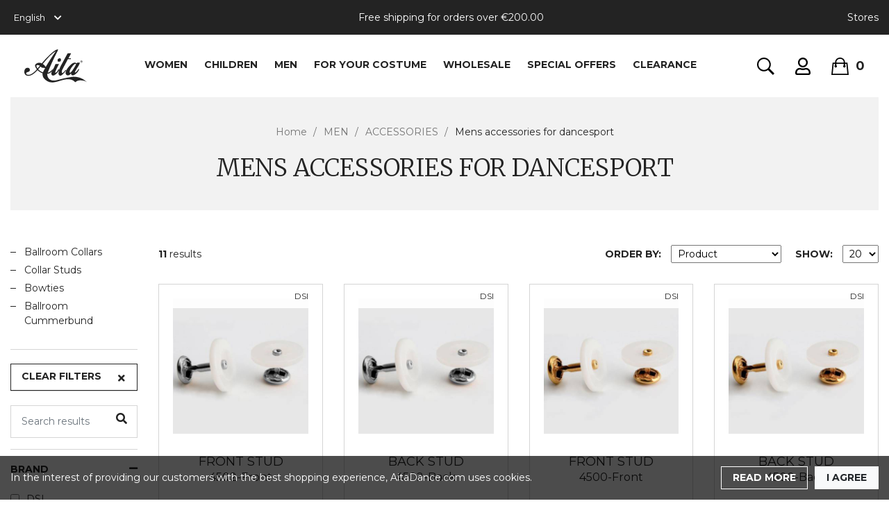

--- FILE ---
content_type: text/html; charset=utf-8
request_url: https://aitadance.com/en-fr/catalogue/category/men/accessories/mens-accessories-for-dancesport_22372/
body_size: 26367
content:








<!DOCTYPE html>
<html lang="en" class="no-js">
    <head>
        <title>
    Mens accessories for dancesport |
        
     Aita Dance
 | Men
</title>

        <meta http-equiv="content-type" content="text/html; charset=UTF-8" />
        <meta name="created" content="24th Jan 2026 08:30" />
        <meta name="viewport" content="width=device-width, initial-scale=1.0" />
        <meta name="robots" content="NOARCHIVE,NOCACHE" />
        <meta http-equiv="content-language" content="en-fr">
        <meta name=“p:domain_verify” content=“d2a11f7e1d80583f32d6b937a9990c0d”/>

        <meta property="og:type" content="website">
        <meta property="og:url" content="http://aitadance.com/en-fr/catalogue/category/men/accessories/mens-accessories-for-dancesport_22372/">
        <meta property="og:image" content="http://aitadance.com/static/images/og-facebook.jpg">
        <meta property="og:title" content="Mens accessories for dancesport |
        
     Aita Dance
 | Men">
        <meta property="og:site_name" content="Aita Dance">
        <meta property="og:description" content="MEN - Accessories, Mens accessories for dancesport | Dancesport | DSI">

        <meta name="twitter:card" content="summary">
        <meta name="twitter:image" content="http://aitadance.com/static/images/og-twitter.jpg">
        
        <meta name="twitter:title" content="Mens accessories for dancesport |
        
     Aita Dance
 | Men">
        <meta name="twitter:description" content="MEN - Accessories, Mens accessories for dancesport | Dancesport | DSI">

        <meta name="keywords" content="
    Mens accessories for dancesport,
    
    
        DSI, , Aita Dance,
    
">
        <meta name="description" content="MEN - Accessories, Mens accessories for dancesport | Dancesport | DSI" />

        
            <link rel="shortcut icon" type="image/png" href="/static/images/favicons/favicon.png">
            <link rel="apple-touch-icon" href="/static/images/favicons/apple-touch-icon-60x60.png">
            <link rel="apple-touch-icon" sizes="76x76" href="/static/images/favicons/apple-touch-icon-76x76.png">
            <link rel="apple-touch-icon" sizes="120x120" href="/static/images/favicons/apple-touch-icon-120x120.png">
            <link rel="apple-touch-icon" sizes="152x152" href="/static/images/favicons/apple-touch-icon-152x152.png">
            <link rel="apple-touch-icon-precomposed" href="/static/images/favicons/apple-touch-icon-57x57.png">
            <link rel="apple-touch-icon-precomposed" sizes="72x72" href="/static/images/favicons/apple-touch-icon-72x72.png">
            <link rel="apple-touch-icon-precomposed" sizes="114x114" href="/static/images/favicons/apple-touch-icon-114x114.png">
        

        
        
            
                <link rel="stylesheet" href="/static/css/app.css?0089d9f1"/>
            
        

        
        

        
            <link href="https://fonts.googleapis.com/css2?family=Montserrat:ital,wght@0,400;0,700;1,400;1,700&display=swap" rel="stylesheet">
            <link href="https://fonts.googleapis.com/css2?family=Merriweather:wght@300;400;500;600;700&display=swap" rel="stylesheet">
        

        
            
            
<!-- Global site tag (gtag.js) - Google Analytics -->
    <script async src="https://www.googletagmanager.com/gtag/js?id=UA-3071320-1"></script>
    <script>
      window.dataLayer = window.dataLayer || [];
      function gtag(){dataLayer.push(arguments);}
      gtag('js', new Date());
      gtag('config', 'UA-3071320-1');
    </script>


        

        
            <link rel="canonical" href="https://aitadance.com/en-fr/catalogue/category/men/accessories/mens-accessories-for-dancesport_22372/" />
        

    </head>

    <body id="default" class="default">
        <div>
            
            
            <script type="application/ld+json">
                {
                    "@context": "https://schema.org",
                    "@graph": [
                        {
                            "@type": "Store",
                            "@id": "aitadance#/store",
                            "name": "Aita Dance",
                            "description": "Aita Dance Stores is the biggest chain store in Eastern Europe dedicated to the distribution and supply of dance shoes, dancewear and accessories. Our evergrowing selection of dance shoes, clothing and accessories is inteded to be able to answer the needs of dancers from practically all dance styles &ndash; Classical and Modern Ballet, Dancesport, Jazz, Salsa, Tango, Flamenco, Character and Lyrical, Hip-Hop, Free style, Tap Dance and others&hellip;",
                            "email": "office@aitadance.com",
                            "telephone": "",
                            "url": "https://aitadance.com/",
                            "logo": {
                                "@type": "ImageObject",
                                "@id": "aitadance#/logo",
                                "url": "https://aitadance.com/static/images/aita-logo.svg",
                                "contentUrl": "https://aitadance.com/static/images/aita-logo.svg"
                            },
                            "image": {"@id": "aitadance#/logo"},
                            "paymentAccepted":"Cash, Credit Card"
                        },
                        {
                            "@type": "WebSite",
                            "url": "https://aitadance.com/en-fr/catalogue/category/men/accessories/mens-accessories-for-dancesport_22372/",
                            "inLanguage": "en",
                            "potentialAction": {
                                "@type": "SearchAction",
                                "target": {
                                  "@type": "EntryPoint",
                                  "urlTemplate": "https://aitadance.com/en-fr/search/?q={search_term_string}"
                                },
                                "query-input": "required name=search_term_string"
                            }
                        },
                        {
                            "@type": "BreadcrumbList",
                            "itemListElement": [
                                {
                    "@type": "ListItem",
                    "position": 1,
                    "item": {
                        "@id": "/en-fr/catalogue/category/women_5/",
                        "name": "WOMEN",
                        "url": "https://aitadance.com/en-fr/catalogue/category/women_5/"
                    }
                },{
                    "@type": "ListItem",
                    "position": 2,
                    "item": {
                        "@id": "/en-fr/catalogue/category/children_9/",
                        "name": "CHILDREN",
                        "url": "https://aitadance.com/en-fr/catalogue/category/children_9/"
                    }
                },{
                    "@type": "ListItem",
                    "position": 3,
                    "item": {
                        "@id": "/en-fr/catalogue/category/men_1/",
                        "name": "MEN",
                        "url": "https://aitadance.com/en-fr/catalogue/category/men_1/"
                    }
                },{
                    "@type": "ListItem",
                    "position": 4,
                    "item": {
                        "@id": "/en-fr/catalogue/category/for-your-costume_19/",
                        "name": "FOR YOUR COSTUME",
                        "url": "https://aitadance.com/en-fr/catalogue/category/for-your-costume_19/"
                    }
                },{
                    "@type": "ListItem",
                    "position": 5,
                    "item": {
                        "@id": "/en-fr/catalogue/category/wholesale_13/",
                        "name": "WHOLESALE",
                        "url": "https://aitadance.com/en-fr/catalogue/category/wholesale_13/"
                    }
                },{
                    "@type": "ListItem",
                    "position": 6,
                    "item": {
                        "@id": "/en-fr/catalogue/category/special-offers_20579/",
                        "name": "SPECIAL OFFERS",
                        "url": "https://aitadance.com/en-fr/catalogue/category/special-offers_20579/"
                    }
                },{
                    "@type": "ListItem",
                    "position": 7,
                    "item": {
                        "@id": "/en-fr/catalogue/category/clearance_18964/",
                        "name": "CLEARANCE",
                        "url": "https://aitadance.com/en-fr/catalogue/category/clearance_18964/"
                    }
                }
                            ]
                        }
                    ]
                }
                </script>   
        </div>
        
        <div>
            <script type="application/ld+json">
                {
                    "@context": "https://schema.org",
                    "@graph": [
                        
                        
                        
                            {
                                "@type": "Product",
                                "description": "Front Stud",
                                "name": "Front Stud",
                                "sku": "2069",
                                "category": "Мъже &gt; Аксесоари &gt; Мъжки Аксесоари за Спортни Танци",
                                "product_type": "Мъже &gt; Аксесоари &gt; Мъжки Аксесоари за Спортни Танци",
                                "brand": {
                                    "@type": "Brand",
                                    "name": "DSI"
                                },
                            
                            "additionalProperty": [
                            
                                    {
                                        "@type": "PropertyValue",
                                        "name": "Suitable for",
                                        "value": "Dancesport"
                                    }
                            
                            
                            ],
                            
                                
                                "offers": {
                                    "@type": "Offer",
                                    "url": "/en-fr/catalogue/front-stud_2783/",
                                    "availability": " https://schema.org/InStock ",
                                    "price": "4.00",
                                    "priceCurrency": "EUR",
                                    "itemCondition": "https://schema.org/NewCondition",
                                    "offeredBy": {"@id": "aitadance#/store"},
                                    "hasMerchantReturnPolicy": {
                                        "@type": "MerchantReturnPolicy",
                                        "applicableCountry": "fr",
                                        "returnPolicyCategory": "https://schema.org/MerchantReturnFiniteReturnWindow",
                                        "merchantReturnDays": 30,
                                        "returnMethod": "https://schema.org/ReturnByMail"
                                    },
                                    "shippingDetails": {
                                        "@type": "OfferShippingDetails",
                                        "shippingRate": {
                                            "@type": "MonetaryAmount",
                                            "value": 25.00,
                                            "currency": "EUR"
                                        },
                                        "shippingDestination": {
                                            "@type": "DefinedRegion",
                                            "addressCountry": "fr"
                                        },
                                        "deliveryTime": {
                                            "@type": "ShippingDeliveryTime",
                                            "handlingTime": {
                                                "@type": "QuantitativeValue",
                                                "minValue": 3,
                                                "maxValue": 5,
                                                "unitCode": "DAY"
                                            },
                                            "transitTime": {
                                                "@type": "QuantitativeValue",
                                                "minValue": 3,
                                                "maxValue": 10,
                                                "unitCode": "DAY"
                                            }
                                        }
                                    }
                                },
                                
                                "image": {
                                    "@type": "ImageObject",
                                    "@id": "aitadance#//media/cache/bb/74/bb7412ebe788b7efdd0197996e62c39e.jpg",
                                    "name": "/media/cache/bb/74/bb7412ebe788b7efdd0197996e62c39e.jpg",
                                    "url": "http:\/\/aitadance.com/media/cache/bb/74/bb7412ebe788b7efdd0197996e62c39e.jpg"
                                }
                            },
                        
                        
                        
                            {
                                "@type": "Product",
                                "description": "Back Stud",
                                "name": "Back Stud",
                                "sku": "2068",
                                "category": "Мъже &gt; Аксесоари &gt; Мъжки Аксесоари за Спортни Танци",
                                "product_type": "Мъже &gt; Аксесоари &gt; Мъжки Аксесоари за Спортни Танци",
                                "brand": {
                                    "@type": "Brand",
                                    "name": "DSI"
                                },
                            
                            "additionalProperty": [
                            
                                    {
                                        "@type": "PropertyValue",
                                        "name": "Suitable for",
                                        "value": "Dancesport"
                                    }
                            
                            
                            ],
                            
                                
                                "offers": {
                                    "@type": "Offer",
                                    "url": "/en-fr/catalogue/back-stud_2782/",
                                    "availability": " https://schema.org/InStock ",
                                    "price": "4.00",
                                    "priceCurrency": "EUR",
                                    "itemCondition": "https://schema.org/NewCondition",
                                    "offeredBy": {"@id": "aitadance#/store"},
                                    "hasMerchantReturnPolicy": {
                                        "@type": "MerchantReturnPolicy",
                                        "applicableCountry": "fr",
                                        "returnPolicyCategory": "https://schema.org/MerchantReturnFiniteReturnWindow",
                                        "merchantReturnDays": 30,
                                        "returnMethod": "https://schema.org/ReturnByMail"
                                    },
                                    "shippingDetails": {
                                        "@type": "OfferShippingDetails",
                                        "shippingRate": {
                                            "@type": "MonetaryAmount",
                                            "value": 25.00,
                                            "currency": "EUR"
                                        },
                                        "shippingDestination": {
                                            "@type": "DefinedRegion",
                                            "addressCountry": "fr"
                                        },
                                        "deliveryTime": {
                                            "@type": "ShippingDeliveryTime",
                                            "handlingTime": {
                                                "@type": "QuantitativeValue",
                                                "minValue": 3,
                                                "maxValue": 5,
                                                "unitCode": "DAY"
                                            },
                                            "transitTime": {
                                                "@type": "QuantitativeValue",
                                                "minValue": 3,
                                                "maxValue": 10,
                                                "unitCode": "DAY"
                                            }
                                        }
                                    }
                                },
                                
                                "image": {
                                    "@type": "ImageObject",
                                    "@id": "aitadance#//media/cache/0c/d0/0cd047e2dc9a2bbeef6f9346b9bf0d4c.jpg",
                                    "name": "/media/cache/0c/d0/0cd047e2dc9a2bbeef6f9346b9bf0d4c.jpg",
                                    "url": "http:\/\/aitadance.com/media/cache/0c/d0/0cd047e2dc9a2bbeef6f9346b9bf0d4c.jpg"
                                }
                            },
                        
                        
                        
                            {
                                "@type": "Product",
                                "description": "Front Stud",
                                "name": "Front Stud",
                                "sku": "2067",
                                "category": "Мъже &gt; Аксесоари &gt; Мъжки Аксесоари за Спортни Танци",
                                "product_type": "Мъже &gt; Аксесоари &gt; Мъжки Аксесоари за Спортни Танци",
                                "brand": {
                                    "@type": "Brand",
                                    "name": "DSI"
                                },
                            
                            "additionalProperty": [
                            
                                    {
                                        "@type": "PropertyValue",
                                        "name": "Suitable for",
                                        "value": "Dancesport"
                                    }
                            
                            
                            ],
                            
                                
                                "offers": {
                                    "@type": "Offer",
                                    "url": "/en-fr/catalogue/front-stud_2781/",
                                    "availability": " https://schema.org/InStock ",
                                    "price": "4.00",
                                    "priceCurrency": "EUR",
                                    "itemCondition": "https://schema.org/NewCondition",
                                    "offeredBy": {"@id": "aitadance#/store"},
                                    "hasMerchantReturnPolicy": {
                                        "@type": "MerchantReturnPolicy",
                                        "applicableCountry": "fr",
                                        "returnPolicyCategory": "https://schema.org/MerchantReturnFiniteReturnWindow",
                                        "merchantReturnDays": 30,
                                        "returnMethod": "https://schema.org/ReturnByMail"
                                    },
                                    "shippingDetails": {
                                        "@type": "OfferShippingDetails",
                                        "shippingRate": {
                                            "@type": "MonetaryAmount",
                                            "value": 25.00,
                                            "currency": "EUR"
                                        },
                                        "shippingDestination": {
                                            "@type": "DefinedRegion",
                                            "addressCountry": "fr"
                                        },
                                        "deliveryTime": {
                                            "@type": "ShippingDeliveryTime",
                                            "handlingTime": {
                                                "@type": "QuantitativeValue",
                                                "minValue": 3,
                                                "maxValue": 5,
                                                "unitCode": "DAY"
                                            },
                                            "transitTime": {
                                                "@type": "QuantitativeValue",
                                                "minValue": 3,
                                                "maxValue": 10,
                                                "unitCode": "DAY"
                                            }
                                        }
                                    }
                                },
                                
                                "image": {
                                    "@type": "ImageObject",
                                    "@id": "aitadance#//media/cache/87/ca/87caf913efd3b814b5f5f483e386a0b8.jpg",
                                    "name": "/media/cache/87/ca/87caf913efd3b814b5f5f483e386a0b8.jpg",
                                    "url": "http:\/\/aitadance.com/media/cache/87/ca/87caf913efd3b814b5f5f483e386a0b8.jpg"
                                }
                            },
                        
                        
                        
                            {
                                "@type": "Product",
                                "description": "Back Stud",
                                "name": "Back Stud",
                                "sku": "2066",
                                "category": "Мъже &gt; Аксесоари &gt; Мъжки Аксесоари за Спортни Танци",
                                "product_type": "Мъже &gt; Аксесоари &gt; Мъжки Аксесоари за Спортни Танци",
                                "brand": {
                                    "@type": "Brand",
                                    "name": "DSI"
                                },
                            
                            "additionalProperty": [
                            
                                    {
                                        "@type": "PropertyValue",
                                        "name": "Suitable for",
                                        "value": "Dancesport"
                                    }
                            
                            
                            ],
                            
                                
                                "offers": {
                                    "@type": "Offer",
                                    "url": "/en-fr/catalogue/back-stud_2780/",
                                    "availability": " https://schema.org/InStock ",
                                    "price": "4.00",
                                    "priceCurrency": "EUR",
                                    "itemCondition": "https://schema.org/NewCondition",
                                    "offeredBy": {"@id": "aitadance#/store"},
                                    "hasMerchantReturnPolicy": {
                                        "@type": "MerchantReturnPolicy",
                                        "applicableCountry": "fr",
                                        "returnPolicyCategory": "https://schema.org/MerchantReturnFiniteReturnWindow",
                                        "merchantReturnDays": 30,
                                        "returnMethod": "https://schema.org/ReturnByMail"
                                    },
                                    "shippingDetails": {
                                        "@type": "OfferShippingDetails",
                                        "shippingRate": {
                                            "@type": "MonetaryAmount",
                                            "value": 25.00,
                                            "currency": "EUR"
                                        },
                                        "shippingDestination": {
                                            "@type": "DefinedRegion",
                                            "addressCountry": "fr"
                                        },
                                        "deliveryTime": {
                                            "@type": "ShippingDeliveryTime",
                                            "handlingTime": {
                                                "@type": "QuantitativeValue",
                                                "minValue": 3,
                                                "maxValue": 5,
                                                "unitCode": "DAY"
                                            },
                                            "transitTime": {
                                                "@type": "QuantitativeValue",
                                                "minValue": 3,
                                                "maxValue": 10,
                                                "unitCode": "DAY"
                                            }
                                        }
                                    }
                                },
                                
                                "image": {
                                    "@type": "ImageObject",
                                    "@id": "aitadance#//media/cache/2c/1e/2c1eea0719cb1e08f46e5040c7a34e09.jpg",
                                    "name": "/media/cache/2c/1e/2c1eea0719cb1e08f46e5040c7a34e09.jpg",
                                    "url": "http:\/\/aitadance.com/media/cache/2c/1e/2c1eea0719cb1e08f46e5040c7a34e09.jpg"
                                }
                            },
                        
                        
                        
                            {
                                "@type": "Product",
                                "description": "Vestette without button holes",
                                "name": "Vestette without button holes",
                                "sku": "2065",
                                "category": "Мъже &gt; Аксесоари &gt; Мъжки Аксесоари за Спортни Танци",
                                "product_type": "Мъже &gt; Аксесоари &gt; Мъжки Аксесоари за Спортни Танци",
                                "brand": {
                                    "@type": "Brand",
                                    "name": "DSI"
                                },
                            
                            "additionalProperty": [
                            
                                    {
                                        "@type": "PropertyValue",
                                        "name": "Suitable for",
                                        "value": "Dancesport"
                                    }
                            
                            
                            ],
                            
                                
                                "offers": {
                                    "@type": "Offer",
                                    "url": "/en-fr/catalogue/vestette-without-button-holes_2779/",
                                    "availability": " https://schema.org/InStock ",
                                    "price": "23.00",
                                    "priceCurrency": "EUR",
                                    "itemCondition": "https://schema.org/NewCondition",
                                    "offeredBy": {"@id": "aitadance#/store"},
                                    "hasMerchantReturnPolicy": {
                                        "@type": "MerchantReturnPolicy",
                                        "applicableCountry": "fr",
                                        "returnPolicyCategory": "https://schema.org/MerchantReturnFiniteReturnWindow",
                                        "merchantReturnDays": 30,
                                        "returnMethod": "https://schema.org/ReturnByMail"
                                    },
                                    "shippingDetails": {
                                        "@type": "OfferShippingDetails",
                                        "shippingRate": {
                                            "@type": "MonetaryAmount",
                                            "value": 25.00,
                                            "currency": "EUR"
                                        },
                                        "shippingDestination": {
                                            "@type": "DefinedRegion",
                                            "addressCountry": "fr"
                                        },
                                        "deliveryTime": {
                                            "@type": "ShippingDeliveryTime",
                                            "handlingTime": {
                                                "@type": "QuantitativeValue",
                                                "minValue": 3,
                                                "maxValue": 5,
                                                "unitCode": "DAY"
                                            },
                                            "transitTime": {
                                                "@type": "QuantitativeValue",
                                                "minValue": 3,
                                                "maxValue": 10,
                                                "unitCode": "DAY"
                                            }
                                        }
                                    }
                                },
                                
                                "image": {
                                    "@type": "ImageObject",
                                    "@id": "aitadance#//media/cache/3d/80/3d80cf58d979c798f0e75d13bb835a7e.jpg",
                                    "name": "/media/cache/3d/80/3d80cf58d979c798f0e75d13bb835a7e.jpg",
                                    "url": "http:\/\/aitadance.com/media/cache/3d/80/3d80cf58d979c798f0e75d13bb835a7e.jpg"
                                }
                            },
                        
                        
                        
                            {
                                "@type": "Product",
                                "description": "Low Collar 3.5cm",
                                "name": "Low Collar 3.5cm",
                                "sku": "2063",
                                "category": "Мъже &gt; Аксесоари &gt; Мъжки Аксесоари за Спортни Танци",
                                "product_type": "Мъже &gt; Аксесоари &gt; Мъжки Аксесоари за Спортни Танци",
                                "brand": {
                                    "@type": "Brand",
                                    "name": "DSI"
                                },
                            
                            "additionalProperty": [
                            
                                    {
                                        "@type": "PropertyValue",
                                        "name": "Suitable for",
                                        "value": "Dancesport"
                                    }
                            
                            
                            ],
                            
                                
                                "offers": {
                                    "@type": "Offer",
                                    "url": "/en-fr/catalogue/low-collar-35cm_2777/",
                                    "availability": " https://schema.org/InStock ",
                                    "price": "14.00",
                                    "priceCurrency": "EUR",
                                    "itemCondition": "https://schema.org/NewCondition",
                                    "offeredBy": {"@id": "aitadance#/store"},
                                    "hasMerchantReturnPolicy": {
                                        "@type": "MerchantReturnPolicy",
                                        "applicableCountry": "fr",
                                        "returnPolicyCategory": "https://schema.org/MerchantReturnFiniteReturnWindow",
                                        "merchantReturnDays": 30,
                                        "returnMethod": "https://schema.org/ReturnByMail"
                                    },
                                    "shippingDetails": {
                                        "@type": "OfferShippingDetails",
                                        "shippingRate": {
                                            "@type": "MonetaryAmount",
                                            "value": 25.00,
                                            "currency": "EUR"
                                        },
                                        "shippingDestination": {
                                            "@type": "DefinedRegion",
                                            "addressCountry": "fr"
                                        },
                                        "deliveryTime": {
                                            "@type": "ShippingDeliveryTime",
                                            "handlingTime": {
                                                "@type": "QuantitativeValue",
                                                "minValue": 3,
                                                "maxValue": 5,
                                                "unitCode": "DAY"
                                            },
                                            "transitTime": {
                                                "@type": "QuantitativeValue",
                                                "minValue": 3,
                                                "maxValue": 10,
                                                "unitCode": "DAY"
                                            }
                                        }
                                    }
                                },
                                
                                "image": {
                                    "@type": "ImageObject",
                                    "@id": "aitadance#//media/cache/4f/72/4f721bf3fb49735bdc70260dbe70a53f.jpg",
                                    "name": "/media/cache/4f/72/4f721bf3fb49735bdc70260dbe70a53f.jpg",
                                    "url": "http:\/\/aitadance.com/media/cache/4f/72/4f721bf3fb49735bdc70260dbe70a53f.jpg"
                                }
                            },
                        
                        
                        
                            {
                                "@type": "Product",
                                "description": "High Collar 4.5cm",
                                "name": "High Collar 4.5cm",
                                "sku": "2062",
                                "category": "Мъже &gt; Аксесоари &gt; Мъжки Аксесоари за Спортни Танци",
                                "product_type": "Мъже &gt; Аксесоари &gt; Мъжки Аксесоари за Спортни Танци",
                                "brand": {
                                    "@type": "Brand",
                                    "name": "DSI"
                                },
                            
                            "additionalProperty": [
                            
                                    {
                                        "@type": "PropertyValue",
                                        "name": "Suitable for",
                                        "value": "Dancesport"
                                    }
                            
                            
                            ],
                            
                                
                                "offers": {
                                    "@type": "Offer",
                                    "url": "/en-fr/catalogue/high-collar-45cm_2776/",
                                    "availability": " https://schema.org/InStock ",
                                    "price": "13.00",
                                    "priceCurrency": "EUR",
                                    "itemCondition": "https://schema.org/NewCondition",
                                    "offeredBy": {"@id": "aitadance#/store"},
                                    "hasMerchantReturnPolicy": {
                                        "@type": "MerchantReturnPolicy",
                                        "applicableCountry": "fr",
                                        "returnPolicyCategory": "https://schema.org/MerchantReturnFiniteReturnWindow",
                                        "merchantReturnDays": 30,
                                        "returnMethod": "https://schema.org/ReturnByMail"
                                    },
                                    "shippingDetails": {
                                        "@type": "OfferShippingDetails",
                                        "shippingRate": {
                                            "@type": "MonetaryAmount",
                                            "value": 25.00,
                                            "currency": "EUR"
                                        },
                                        "shippingDestination": {
                                            "@type": "DefinedRegion",
                                            "addressCountry": "fr"
                                        },
                                        "deliveryTime": {
                                            "@type": "ShippingDeliveryTime",
                                            "handlingTime": {
                                                "@type": "QuantitativeValue",
                                                "minValue": 3,
                                                "maxValue": 5,
                                                "unitCode": "DAY"
                                            },
                                            "transitTime": {
                                                "@type": "QuantitativeValue",
                                                "minValue": 3,
                                                "maxValue": 10,
                                                "unitCode": "DAY"
                                            }
                                        }
                                    }
                                },
                                
                                "image": {
                                    "@type": "ImageObject",
                                    "@id": "aitadance#//media/cache/26/0c/260c868901b32ad9dd29145d2d50b67b.jpg",
                                    "name": "/media/cache/26/0c/260c868901b32ad9dd29145d2d50b67b.jpg",
                                    "url": "http:\/\/aitadance.com/media/cache/26/0c/260c868901b32ad9dd29145d2d50b67b.jpg"
                                }
                            },
                        
                        
                        
                            {
                                "@type": "Product",
                                "description": "Slimline Collar",
                                "name": "Slimline Collar",
                                "sku": "2061",
                                "category": "Мъже &gt; Аксесоари &gt; Мъжки Аксесоари за Спортни Танци",
                                "product_type": "Мъже &gt; Аксесоари &gt; Мъжки Аксесоари за Спортни Танци",
                                "brand": {
                                    "@type": "Brand",
                                    "name": "DSI"
                                },
                            
                            "additionalProperty": [
                            
                                    {
                                        "@type": "PropertyValue",
                                        "name": "Suitable for",
                                        "value": "Dancesport"
                                    }
                            
                            
                            ],
                            
                                
                                "offers": {
                                    "@type": "Offer",
                                    "url": "/en-fr/catalogue/slimline-collar_2775/",
                                    "availability": " https://schema.org/InStock ",
                                    "price": "12.00",
                                    "priceCurrency": "EUR",
                                    "itemCondition": "https://schema.org/NewCondition",
                                    "offeredBy": {"@id": "aitadance#/store"},
                                    "hasMerchantReturnPolicy": {
                                        "@type": "MerchantReturnPolicy",
                                        "applicableCountry": "fr",
                                        "returnPolicyCategory": "https://schema.org/MerchantReturnFiniteReturnWindow",
                                        "merchantReturnDays": 30,
                                        "returnMethod": "https://schema.org/ReturnByMail"
                                    },
                                    "shippingDetails": {
                                        "@type": "OfferShippingDetails",
                                        "shippingRate": {
                                            "@type": "MonetaryAmount",
                                            "value": 25.00,
                                            "currency": "EUR"
                                        },
                                        "shippingDestination": {
                                            "@type": "DefinedRegion",
                                            "addressCountry": "fr"
                                        },
                                        "deliveryTime": {
                                            "@type": "ShippingDeliveryTime",
                                            "handlingTime": {
                                                "@type": "QuantitativeValue",
                                                "minValue": 3,
                                                "maxValue": 5,
                                                "unitCode": "DAY"
                                            },
                                            "transitTime": {
                                                "@type": "QuantitativeValue",
                                                "minValue": 3,
                                                "maxValue": 10,
                                                "unitCode": "DAY"
                                            }
                                        }
                                    }
                                },
                                
                                "image": {
                                    "@type": "ImageObject",
                                    "@id": "aitadance#//media/cache/ff/c0/ffc05806c3066ad06100e6d1d5c8a531.jpg",
                                    "name": "/media/cache/ff/c0/ffc05806c3066ad06100e6d1d5c8a531.jpg",
                                    "url": "http:\/\/aitadance.com/media/cache/ff/c0/ffc05806c3066ad06100e6d1d5c8a531.jpg"
                                }
                            },
                        
                        
                        
                            {
                                "@type": "Product",
                                "description": "Slimline Collar 2.8cm",
                                "name": "Slimline Collar 2.8cm",
                                "sku": "2060",
                                "category": "Мъже &gt; Аксесоари &gt; Мъжки Аксесоари за Спортни Танци",
                                "product_type": "Мъже &gt; Аксесоари &gt; Мъжки Аксесоари за Спортни Танци",
                                "brand": {
                                    "@type": "Brand",
                                    "name": "DSI"
                                },
                            
                            "additionalProperty": [
                            
                                    {
                                        "@type": "PropertyValue",
                                        "name": "Suitable for",
                                        "value": "Dancesport"
                                    }
                            
                            
                            ],
                            
                                
                                "offers": {
                                    "@type": "Offer",
                                    "url": "/en-fr/catalogue/slimline-collar-28cm_2774/",
                                    "availability": " https://schema.org/InStock ",
                                    "price": "35.00",
                                    "priceCurrency": "EUR",
                                    "itemCondition": "https://schema.org/NewCondition",
                                    "offeredBy": {"@id": "aitadance#/store"},
                                    "hasMerchantReturnPolicy": {
                                        "@type": "MerchantReturnPolicy",
                                        "applicableCountry": "fr",
                                        "returnPolicyCategory": "https://schema.org/MerchantReturnFiniteReturnWindow",
                                        "merchantReturnDays": 30,
                                        "returnMethod": "https://schema.org/ReturnByMail"
                                    },
                                    "shippingDetails": {
                                        "@type": "OfferShippingDetails",
                                        "shippingRate": {
                                            "@type": "MonetaryAmount",
                                            "value": 25.00,
                                            "currency": "EUR"
                                        },
                                        "shippingDestination": {
                                            "@type": "DefinedRegion",
                                            "addressCountry": "fr"
                                        },
                                        "deliveryTime": {
                                            "@type": "ShippingDeliveryTime",
                                            "handlingTime": {
                                                "@type": "QuantitativeValue",
                                                "minValue": 3,
                                                "maxValue": 5,
                                                "unitCode": "DAY"
                                            },
                                            "transitTime": {
                                                "@type": "QuantitativeValue",
                                                "minValue": 3,
                                                "maxValue": 10,
                                                "unitCode": "DAY"
                                            }
                                        }
                                    }
                                },
                                
                                "image": {
                                    "@type": "ImageObject",
                                    "@id": "aitadance#//media/cache/79/ff/79fff6d88779f5d8ddfd41f0ca0717ff.jpg",
                                    "name": "/media/cache/79/ff/79fff6d88779f5d8ddfd41f0ca0717ff.jpg",
                                    "url": "http:\/\/aitadance.com/media/cache/79/ff/79fff6d88779f5d8ddfd41f0ca0717ff.jpg"
                                }
                            },
                        
                        
                        
                            {
                                "@type": "Product",
                                "description": "Classic Clip Bow Tie",
                                "name": "Classic Clip Bow Tie",
                                "sku": "2059",
                                "category": "Мъже &gt; Аксесоари &gt; Мъжки Аксесоари за Спортни Танци",
                                "product_type": "Мъже &gt; Аксесоари &gt; Мъжки Аксесоари за Спортни Танци",
                                "brand": {
                                    "@type": "Brand",
                                    "name": "DSI"
                                },
                            
                            "additionalProperty": [
                            
                                    {
                                        "@type": "PropertyValue",
                                        "name": "Suitable for",
                                        "value": "Dancesport"
                                    }
                            
                            
                            ],
                            
                                
                                "offers": {
                                    "@type": "Offer",
                                    "url": "/en-fr/catalogue/classic-clip-bow-tie_2773/",
                                    "availability": " https://schema.org/InStock ",
                                    "price": "24.00",
                                    "priceCurrency": "EUR",
                                    "itemCondition": "https://schema.org/NewCondition",
                                    "offeredBy": {"@id": "aitadance#/store"},
                                    "hasMerchantReturnPolicy": {
                                        "@type": "MerchantReturnPolicy",
                                        "applicableCountry": "fr",
                                        "returnPolicyCategory": "https://schema.org/MerchantReturnFiniteReturnWindow",
                                        "merchantReturnDays": 30,
                                        "returnMethod": "https://schema.org/ReturnByMail"
                                    },
                                    "shippingDetails": {
                                        "@type": "OfferShippingDetails",
                                        "shippingRate": {
                                            "@type": "MonetaryAmount",
                                            "value": 25.00,
                                            "currency": "EUR"
                                        },
                                        "shippingDestination": {
                                            "@type": "DefinedRegion",
                                            "addressCountry": "fr"
                                        },
                                        "deliveryTime": {
                                            "@type": "ShippingDeliveryTime",
                                            "handlingTime": {
                                                "@type": "QuantitativeValue",
                                                "minValue": 3,
                                                "maxValue": 5,
                                                "unitCode": "DAY"
                                            },
                                            "transitTime": {
                                                "@type": "QuantitativeValue",
                                                "minValue": 3,
                                                "maxValue": 10,
                                                "unitCode": "DAY"
                                            }
                                        }
                                    }
                                },
                                
                                "image": {
                                    "@type": "ImageObject",
                                    "@id": "aitadance#//media/cache/27/eb/27ebf95a36a2bfe0b5e34a7d21b2876c.jpg",
                                    "name": "/media/cache/27/eb/27ebf95a36a2bfe0b5e34a7d21b2876c.jpg",
                                    "url": "http:\/\/aitadance.com/media/cache/27/eb/27ebf95a36a2bfe0b5e34a7d21b2876c.jpg"
                                }
                            },
                        
                        
                        
                            {
                                "@type": "Product",
                                "description": "Mini Clip Bow Tie",
                                "name": "Mini Clip Bow Tie",
                                "sku": "2058",
                                "category": "Мъже &gt; Аксесоари &gt; Мъжки Аксесоари за Спортни Танци",
                                "product_type": "Мъже &gt; Аксесоари &gt; Мъжки Аксесоари за Спортни Танци",
                                "brand": {
                                    "@type": "Brand",
                                    "name": "DSI"
                                },
                            
                            "additionalProperty": [
                            
                                    {
                                        "@type": "PropertyValue",
                                        "name": "Suitable for",
                                        "value": "Dancesport"
                                    }
                            
                            
                            ],
                            
                                
                                "offers": {
                                    "@type": "Offer",
                                    "url": "/en-fr/catalogue/mini-clip-bow-tie_2772/",
                                    "availability": " https://schema.org/InStock ",
                                    "price": "25.00",
                                    "priceCurrency": "EUR",
                                    "itemCondition": "https://schema.org/NewCondition",
                                    "offeredBy": {"@id": "aitadance#/store"},
                                    "hasMerchantReturnPolicy": {
                                        "@type": "MerchantReturnPolicy",
                                        "applicableCountry": "fr",
                                        "returnPolicyCategory": "https://schema.org/MerchantReturnFiniteReturnWindow",
                                        "merchantReturnDays": 30,
                                        "returnMethod": "https://schema.org/ReturnByMail"
                                    },
                                    "shippingDetails": {
                                        "@type": "OfferShippingDetails",
                                        "shippingRate": {
                                            "@type": "MonetaryAmount",
                                            "value": 25.00,
                                            "currency": "EUR"
                                        },
                                        "shippingDestination": {
                                            "@type": "DefinedRegion",
                                            "addressCountry": "fr"
                                        },
                                        "deliveryTime": {
                                            "@type": "ShippingDeliveryTime",
                                            "handlingTime": {
                                                "@type": "QuantitativeValue",
                                                "minValue": 3,
                                                "maxValue": 5,
                                                "unitCode": "DAY"
                                            },
                                            "transitTime": {
                                                "@type": "QuantitativeValue",
                                                "minValue": 3,
                                                "maxValue": 10,
                                                "unitCode": "DAY"
                                            }
                                        }
                                    }
                                },
                                
                                "image": {
                                    "@type": "ImageObject",
                                    "@id": "aitadance#//media/cache/0d/29/0d291608a40abf193e907fb17e87a570.jpg",
                                    "name": "/media/cache/0d/29/0d291608a40abf193e907fb17e87a570.jpg",
                                    "url": "http:\/\/aitadance.com/media/cache/0d/29/0d291608a40abf193e907fb17e87a570.jpg"
                                }
                            },
                        
                        {    
                            "@type": "CollectionPage",
                            "name": "Мъже &gt; Аксесоари &gt; Мъжки Аксесоари за Спортни Танци",
                            "primaryImageOfPage": "http:\/\/aitadance.com"
                        }
                    ]
                }
            </script>
        </div>

        
        
            
            




<div id="top_page" class="container-fluid toolbar accounts">
    
        
            <div class="lang-select">
                <form id="language_selector" class="tools-form" action="/setlanguage/" method="post">
                    <input type="hidden" name="csrfmiddlewaretoken" value="0n7XNxYYwcIQ4IUMIPq6kp9gFxzUZkg6bLSd5C28qFPz0XvwLr2knb2SspXMvpBE">
                    <input name="next" type="hidden" value="/catalogue/category/men/accessories/mens-accessories-for-dancesport_22372/" />
                    <div class="form-group">
                        <i class="far fa-flag"></i>
                        <select name="language" class="form-control" onchange="this.form.submit()">
                            
                            
                                <option value="fr">
                                    français
                                </option>
                            
                                <option value="en" selected="selected">
                                    English
                                </option>
                            
                        </select>
                    </div>
                </form>
            </div>
        

        

        
            
                <div class="promo-strip">Free shipping for orders over  €200.00</div>
            
    

    <ul class="tools-links">
        <li><a href="/en-fr/shops/">Stores</a></li>
    </ul>
</div>

            
            <header class="header container-fluid">
                <a href="javascript: void(0);" id="toggle-main-nav" class="nav_toggle"><i class="fas fa-bars"></i></a>
                
                <a href="/en-fr/" class="main_logo">Aita Dance</a>
                
                    
                        




<nav id="main-nav-wrapper" class="main-nav">
    <ul id="main-nav-list" class="nav-categories">
        
        
            
                <li>
                    <div class="link">
                        <a href="/en-fr/catalogue/category/women_5/">WOMEN</a>
                        
                        <i class="fas fa-plus d-xl-none" data-toggle="collapse" href="#collapseNavbar5" role="button" aria-expanded="false" aria-controls="collapseNavbar5"></i>
                        
                    </div>

                    
                        <div id="collapseNavbar5" class="collapse">
                            <div class="nav-dropdown">
                                <ul>
                                    



    

    <li class="depth-2">
        
            <div class="link">
            
                <a href="/en-fr/catalogue/category/women/dance-shoes_6/">
                    DANCE SHOES
                </a>
                <i class="fas fa-plus d-xl-none" data-toggle="collapse" href="#collapseNavbar6" role="button" aria-expanded="false" aria-controls="collapseNavbar6"></i>
            
            </div>

            <div id="collapseNavbar6" class="collapse">
                <ul>
                    



    

    <li class="depth-3">
        
            <div class="link">
            
                <a href="/en-fr/catalogue/category/women/dance-shoes/ladies-latin-and-ballroom-dance-shoes_25/">
                    Ladies Latin and Ballroom Dance Shoes
                </a>
                <i class="fas fa-plus d-xl-none" data-toggle="collapse" href="#collapseNavbar25" role="button" aria-expanded="false" aria-controls="collapseNavbar25"></i>
            
            </div>

            <div id="collapseNavbar25" class="collapse">
                <ul>
                    



    

    <li class="depth-4">
        
            
            <a href="/en-fr/catalogue/category/women/dance-shoes/ladies-latin-and-ballroom-dance-shoes/ladies-dancesport-latin-shoes_26/" class="link-last ">
                Ladies Dancesport Latin Shoes
            </a>
            
        
    </li>

    

    <li class="depth-4">
        
            
            <a href="/en-fr/catalogue/category/women/dance-shoes/ladies-latin-and-ballroom-dance-shoes/salsa-tango-shoes_36/" class="link-last ">
                Salsa &amp; Tango Shoes
            </a>
            
        
    </li>

    

    <li class="depth-4">
        
            
            <a href="/en-fr/catalogue/category/women/dance-shoes/ladies-latin-and-ballroom-dance-shoes/ladies-ballroom-shoes_30/" class="link-last ">
                Ladies Ballroom Shoes
            </a>
            
        
    </li>

    

    <li class="depth-4">
        
            
            <a href="/en-fr/catalogue/category/women/dance-shoes/ladies-latin-and-ballroom-dance-shoes/social-dancing-shoes_35/" class="link-last ">
                Social Dancing Shoes
            </a>
            
        
    </li>


                </ul>
            </div>
        
    </li>

    

    <li class="depth-3">
        
            <div class="link">
            
                <a href="/en-fr/catalogue/category/women/dance-shoes/ballet-shoes_43/">
                    Ballet Shoes
                </a>
                <i class="fas fa-plus d-xl-none" data-toggle="collapse" href="#collapseNavbar43" role="button" aria-expanded="false" aria-controls="collapseNavbar43"></i>
            
            </div>

            <div id="collapseNavbar43" class="collapse">
                <ul>
                    



    

    <li class="depth-4">
        
            
            <a href="/en-fr/catalogue/category/women/dance-shoes/ballet-shoes/soft-ballet-shoes_45/" class="link-last ">
                Soft Ballet Shoes
            </a>
            
        
    </li>

    

    <li class="depth-4">
        
            
            <a href="/en-fr/catalogue/category/women/dance-shoes/ballet-shoes/pointe-shoes_44/" class="link-last ">
                Pointe Shoes
            </a>
            
        
    </li>


                </ul>
            </div>
        
    </li>

    

    <li class="depth-3">
        
            
            <a href="/en-fr/catalogue/category/women/dance-shoes/character-shoes_230/" class="link-last ">
                Character Shoes
            </a>
            
        
    </li>

    

    <li class="depth-3">
        
            
            <a href="/en-fr/catalogue/category/women/dance-shoes/dancesneakers_24/" class="link-last ">
                Dancesneakers
            </a>
            
        
    </li>

    

    <li class="depth-3">
        
            
            <a href="/en-fr/catalogue/category/women/dance-shoes/jazz-shoes_83/" class="link-last ">
                Jazz Shoes
            </a>
            
        
    </li>

    

    <li class="depth-3">
        
            
            <a href="/en-fr/catalogue/category/women/dance-shoes/sleekers_108/" class="link-last ">
                Sleekers
            </a>
            
        
    </li>

    

    <li class="depth-3">
        
            
            <a href="/en-fr/catalogue/category/women/dance-shoes/tap-shoes_90/" class="link-last ">
                Tap Shoes
            </a>
            
        
    </li>

    

    <li class="depth-3">
        
            <div class="link">
            
                <a href="/en-fr/catalogue/category/women/dance-shoes/gymnastics-and-contemporary_78/">
                    Gymnastics and Contemporary
                </a>
                <i class="fas fa-plus d-xl-none" data-toggle="collapse" href="#collapseNavbar78" role="button" aria-expanded="false" aria-controls="collapseNavbar78"></i>
            
            </div>

            <div id="collapseNavbar78" class="collapse">
                <ul>
                    



    

    <li class="depth-4">
        
            
            <a href="/en-fr/catalogue/category/women/dance-shoes/gymnastics-and-contemporary/lyrical-and-modern_80/" class="link-last ">
                Lyrical and Modern
            </a>
            
        
    </li>

    

    <li class="depth-4">
        
            
            <a href="/en-fr/catalogue/category/women/dance-shoes/gymnastics-and-contemporary/gymnastics-shoes_79/" class="link-last ">
                Gymnastics Shoes
            </a>
            
        
    </li>

    

    <li class="depth-4">
        
            
            <a href="/en-fr/catalogue/category/women/dance-shoes/gymnastics-and-contemporary/footundeez-and-foot-thongs_88/" class="link-last ">
                Footundeez and Foot Thongs
            </a>
            
        
    </li>


                </ul>
            </div>
        
    </li>

    

    <li class="depth-3">
        
            
            <a href="/en-fr/catalogue/category/women/dance-shoes/flamenco-shoes_22827/" class="link-last ">
                Flamenco Shoes
            </a>
            
        
    </li>

    

    <li class="depth-3">
        
            
            <a href="/en-fr/catalogue/category/women/dance-shoes/instructors-shoes_31/" class="link-last ">
                Instructors Shoes
            </a>
            
        
    </li>

    

    <li class="depth-3">
        
            
            <a href="/en-fr/catalogue/category/women/dance-shoes/hip-hop-shoes_232/" class="link-last ">
                Hip Hop Shoes
            </a>
            
        
    </li>


                </ul>
            </div>
        
    </li>

    

    <li class="depth-2">
        
            <div class="link">
            
                <a href="/en-fr/catalogue/category/women/dancewear_7/">
                    DANCEWEAR
                </a>
                <i class="fas fa-plus d-xl-none" data-toggle="collapse" href="#collapseNavbar7" role="button" aria-expanded="false" aria-controls="collapseNavbar7"></i>
            
            </div>

            <div id="collapseNavbar7" class="collapse">
                <ul>
                    



    

    <li class="depth-3">
        
            <div class="link">
            
                <a href="/en-fr/catalogue/category/women/dancewear/dance-leotards_110/">
                    Dance Leotards
                </a>
                <i class="fas fa-plus d-xl-none" data-toggle="collapse" href="#collapseNavbar110" role="button" aria-expanded="false" aria-controls="collapseNavbar110"></i>
            
            </div>

            <div id="collapseNavbar110" class="collapse">
                <ul>
                    



    

    <li class="depth-4">
        
            
            <a href="/en-fr/catalogue/category/women/dancewear/dance-leotards/camisole-dance-leotards_111/" class="link-last ">
                Camisole Dance Leotards
            </a>
            
        
    </li>

    

    <li class="depth-4">
        
            
            <a href="/en-fr/catalogue/category/women/dancewear/dance-leotards/tank-halter-dance-leotards_119/" class="link-last ">
                Tank &amp; Halter Dance Leotards
            </a>
            
        
    </li>

    

    <li class="depth-4">
        
            
            <a href="/en-fr/catalogue/category/women/dancewear/dance-leotards/sleeve-leotards_122/" class="link-last ">
                Sleeve Leotards
            </a>
            
        
    </li>


                </ul>
            </div>
        
    </li>

    

    <li class="depth-3">
        
            <div class="link">
            
                <a href="/en-fr/catalogue/category/women/dancewear/ballet-apparel_120/">
                    Ballet apparel
                </a>
                <i class="fas fa-plus d-xl-none" data-toggle="collapse" href="#collapseNavbar120" role="button" aria-expanded="false" aria-controls="collapseNavbar120"></i>
            
            </div>

            <div id="collapseNavbar120" class="collapse">
                <ul>
                    



    

    <li class="depth-4">
        
            
            <a href="/en-fr/catalogue/category/women/dancewear/ballet-apparel/wrap-around-ballet-skirts_141/" class="link-last ">
                Wrap-around Ballet Skirts
            </a>
            
        
    </li>

    

    <li class="depth-4">
        
            
            <a href="/en-fr/catalogue/category/women/dancewear/ballet-apparel/rehearsal-tutus_140/" class="link-last ">
                Rehearsal Tutus
            </a>
            
        
    </li>

    

    <li class="depth-4">
        
            
            <a href="/en-fr/catalogue/category/women/dancewear/ballet-apparel/romantic-tutus_196/" class="link-last ">
                Romantic Tutus
            </a>
            
        
    </li>

    

    <li class="depth-4">
        
            
            <a href="/en-fr/catalogue/category/women/dancewear/ballet-apparel/ballet-skirts-other_129/" class="link-last ">
                Ballet Skirts (other)
            </a>
            
        
    </li>

    
        
            <a href="javascript:void(0);" class="nav-link-show-more">
                <strong>
                    <i class="fas fa-chevron-down"></i>&nbsp;
                    
                        Show 2 more
                    
                </strong>
            </a>
        
    

    <li class="depth-4">
        
            
            <a href="/en-fr/catalogue/category/women/dancewear/ballet-apparel/wrap-tops_183/" class="link-last  d-xl-none ">
                Wrap Tops
            </a>
            
        
    </li>

    

    <li class="depth-4">
        
            
            <a href="/en-fr/catalogue/category/women/dancewear/ballet-apparel/adult-ballet-dresses_121/" class="link-last  d-xl-none ">
                Adult Ballet Dresses
            </a>
            
        
    </li>


                </ul>
            </div>
        
    </li>

    

    <li class="depth-3">
        
            <div class="link">
            
                <a href="/en-fr/catalogue/category/women/dancewear/skirts-and-dresses-for-latin-and-ballroom_142/">
                    Skirts and Dresses for Latin and Ballroom
                </a>
                <i class="fas fa-plus d-xl-none" data-toggle="collapse" href="#collapseNavbar142" role="button" aria-expanded="false" aria-controls="collapseNavbar142"></i>
            
            </div>

            <div id="collapseNavbar142" class="collapse">
                <ul>
                    



    

    <li class="depth-4">
        
            
            <a href="/en-fr/catalogue/category/women/dancewear/skirts-and-dresses-for-latin-and-ballroom/dance-skirts_143/" class="link-last ">
                Dance Skirts
            </a>
            
        
    </li>

    

    <li class="depth-4">
        
            
            <a href="/en-fr/catalogue/category/women/dancewear/skirts-and-dresses-for-latin-and-ballroom/dance-dresses_170/" class="link-last ">
                Dance Dresses
            </a>
            
        
    </li>


                </ul>
            </div>
        
    </li>

    

    <li class="depth-3">
        
            <div class="link">
            
                <a href="/en-fr/catalogue/category/women/dancewear/dancesport-apparel_188/">
                    Dancesport Apparel
                </a>
                <i class="fas fa-plus d-xl-none" data-toggle="collapse" href="#collapseNavbar188" role="button" aria-expanded="false" aria-controls="collapseNavbar188"></i>
            
            </div>

            <div id="collapseNavbar188" class="collapse">
                <ul>
                    



    

    <li class="depth-4">
        
            
            <a href="/en-fr/catalogue/category/women/dancewear/dancesport-apparel/camisole-dance-leotards_192/" class="link-last ">
                Camisole Dance Leotards
            </a>
            
        
    </li>

    

    <li class="depth-4">
        
            
            <a href="/en-fr/catalogue/category/women/dancewear/dancesport-apparel/tops-and-blouses_189/" class="link-last ">
                Tops and blouses
            </a>
            
        
    </li>

    

    <li class="depth-4">
        
            
            <a href="/en-fr/catalogue/category/women/dancewear/dancesport-apparel/kimonos_22825/" class="link-last ">
                Kimonos
            </a>
            
        
    </li>


                </ul>
            </div>
        
    </li>

    

    <li class="depth-3">
        
            <div class="link">
            
                <a href="/en-fr/catalogue/category/women/dancewear/apparel-for-contemporary-and-modern-ballet_168/">
                    Apparel for Contemporary and Modern Ballet
                </a>
                <i class="fas fa-plus d-xl-none" data-toggle="collapse" href="#collapseNavbar168" role="button" aria-expanded="false" aria-controls="collapseNavbar168"></i>
            
            </div>

            <div id="collapseNavbar168" class="collapse">
                <ul>
                    



    

    <li class="depth-4">
        
            
            <a href="/en-fr/catalogue/category/women/dancewear/apparel-for-contemporary-and-modern-ballet/leggings_190/" class="link-last ">
                Leggings
            </a>
            
        
    </li>


                </ul>
            </div>
        
    </li>

    

    <li class="depth-3">
        
            <div class="link">
            
                <a href="/en-fr/catalogue/category/women/dancewear/character-and-traditional-dances-apparel_199/">
                    Character and Traditional Dances Apparel
                </a>
                <i class="fas fa-plus d-xl-none" data-toggle="collapse" href="#collapseNavbar199" role="button" aria-expanded="false" aria-controls="collapseNavbar199"></i>
            
            </div>

            <div id="collapseNavbar199" class="collapse">
                <ul>
                    



    

    <li class="depth-4">
        
            
            <a href="/en-fr/catalogue/category/women/dancewear/character-and-traditional-dances-apparel/dance-skirts_200/" class="link-last ">
                Dance Skirts
            </a>
            
        
    </li>


                </ul>
            </div>
        
    </li>

    

    <li class="depth-3">
        
            <div class="link">
            
                <a href="/en-fr/catalogue/category/women/dancewear/fitness-and-yoga-apparel_65/">
                    Fitness and Yoga Apparel
                </a>
                <i class="fas fa-plus d-xl-none" data-toggle="collapse" href="#collapseNavbar65" role="button" aria-expanded="false" aria-controls="collapseNavbar65"></i>
            
            </div>

            <div id="collapseNavbar65" class="collapse">
                <ul>
                    



    

    <li class="depth-4">
        
            
            <a href="/en-fr/catalogue/category/women/dancewear/fitness-and-yoga-apparel/jackets_66/" class="link-last ">
                Jackets
            </a>
            
        
    </li>


                </ul>
            </div>
        
    </li>

    

    <li class="depth-3">
        
            <div class="link">
            
                <a href="/en-fr/catalogue/category/women/dancewear/tops-jackets-unitards_74/">
                    Tops, jackets, unitards
                </a>
                <i class="fas fa-plus d-xl-none" data-toggle="collapse" href="#collapseNavbar74" role="button" aria-expanded="false" aria-controls="collapseNavbar74"></i>
            
            </div>

            <div id="collapseNavbar74" class="collapse">
                <ul>
                    



    

    <li class="depth-4">
        
            
            <a href="/en-fr/catalogue/category/women/dancewear/tops-jackets-unitards/tank-tops_153/" class="link-last ">
                Tank tops
            </a>
            
        
    </li>

    

    <li class="depth-4">
        
            
            <a href="/en-fr/catalogue/category/women/dancewear/tops-jackets-unitards/tops-and-blouses_75/" class="link-last ">
                Tops and blouses
            </a>
            
        
    </li>

    

    <li class="depth-4">
        
            
            <a href="/en-fr/catalogue/category/women/dancewear/tops-jackets-unitards/wrap-tops_147/" class="link-last ">
                Wrap Tops
            </a>
            
        
    </li>

    

    <li class="depth-4">
        
            
            <a href="/en-fr/catalogue/category/women/dancewear/tops-jackets-unitards/overalls-and-unitards_180/" class="link-last ">
                Overalls and Unitards
            </a>
            
        
    </li>

    
        
            <a href="javascript:void(0);" class="nav-link-show-more">
                <strong>
                    <i class="fas fa-chevron-down"></i>&nbsp;
                    
                        Show 1 more
                    
                </strong>
            </a>
        
    

    <li class="depth-4">
        
            
            <a href="/en-fr/catalogue/category/women/dancewear/tops-jackets-unitards/jackets_22787/" class="link-last  d-xl-none ">
                Jackets
            </a>
            
        
    </li>


                </ul>
            </div>
        
    </li>

    

    <li class="depth-3">
        
            <div class="link">
            
                <a href="/en-fr/catalogue/category/women/dancewear/pants_67/">
                    Pants
                </a>
                <i class="fas fa-plus d-xl-none" data-toggle="collapse" href="#collapseNavbar67" role="button" aria-expanded="false" aria-controls="collapseNavbar67"></i>
            
            </div>

            <div id="collapseNavbar67" class="collapse">
                <ul>
                    



    

    <li class="depth-4">
        
            
            <a href="/en-fr/catalogue/category/women/dancewear/pants/jazz-pants_118/" class="link-last ">
                Jazz Pants
            </a>
            
        
    </li>

    

    <li class="depth-4">
        
            
            <a href="/en-fr/catalogue/category/women/dancewear/pants/practice-pants_68/" class="link-last ">
                Practice Pants
            </a>
            
        
    </li>

    

    <li class="depth-4">
        
            
            <a href="/en-fr/catalogue/category/women/dancewear/pants/sweatpants_22384/" class="link-last ">
                Sweatpants
            </a>
            
        
    </li>

    

    <li class="depth-4">
        
            
            <a href="/en-fr/catalogue/category/women/dancewear/pants/leggings_71/" class="link-last ">
                Leggings
            </a>
            
        
    </li>

    
        
            <a href="javascript:void(0);" class="nav-link-show-more">
                <strong>
                    <i class="fas fa-chevron-down"></i>&nbsp;
                    
                        Show 1 more
                    
                </strong>
            </a>
        
    

    <li class="depth-4">
        
            
            <a href="/en-fr/catalogue/category/women/dancewear/pants/shorts_116/" class="link-last  d-xl-none ">
                Shorts
            </a>
            
        
    </li>


                </ul>
            </div>
        
    </li>

    

    <li class="depth-3">
        
            <div class="link">
            
                <a href="/en-fr/catalogue/category/women/dancewear/knitwear_154/">
                    Knitwear
                </a>
                <i class="fas fa-plus d-xl-none" data-toggle="collapse" href="#collapseNavbar154" role="button" aria-expanded="false" aria-controls="collapseNavbar154"></i>
            
            </div>

            <div id="collapseNavbar154" class="collapse">
                <ul>
                    



    

    <li class="depth-4">
        
            
            <a href="/en-fr/catalogue/category/women/dancewear/knitwear/pants_179/" class="link-last ">
                Pants
            </a>
            
        
    </li>

    

    <li class="depth-4">
        
            
            <a href="/en-fr/catalogue/category/women/dancewear/knitwear/overalls-and-unitards_155/" class="link-last ">
                Overalls and Unitards
            </a>
            
        
    </li>

    

    <li class="depth-4">
        
            
            <a href="/en-fr/catalogue/category/women/dancewear/knitwear/shorts_159/" class="link-last ">
                Shorts
            </a>
            
        
    </li>


                </ul>
            </div>
        
    </li>

    

    <li class="depth-3">
        
            <div class="link">
            
                <a href="/en-fr/catalogue/category/women/dancewear/underwear_148/">
                    Underwear
                </a>
                <i class="fas fa-plus d-xl-none" data-toggle="collapse" href="#collapseNavbar148" role="button" aria-expanded="false" aria-controls="collapseNavbar148"></i>
            
            </div>

            <div id="collapseNavbar148" class="collapse">
                <ul>
                    



    

    <li class="depth-4">
        
            
            <a href="/en-fr/catalogue/category/women/dancewear/underwear/upper-underwear_150/" class="link-last ">
                Upper Underwear
            </a>
            
        
    </li>

    

    <li class="depth-4">
        
            
            <a href="/en-fr/catalogue/category/women/dancewear/underwear/underwear-bottoms_149/" class="link-last ">
                Underwear (bottoms)
            </a>
            
        
    </li>

    

    <li class="depth-4">
        
            
            <a href="/en-fr/catalogue/category/women/dancewear/underwear/underwear_171/" class="link-last ">
                Underwear
            </a>
            
        
    </li>


                </ul>
            </div>
        
    </li>


                </ul>
            </div>
        
    </li>

    

    <li class="depth-2">
        
            <div class="link">
            
                <a href="/en-fr/catalogue/category/women/accessories_8/">
                    ACCESSORIES
                </a>
                <i class="fas fa-plus d-xl-none" data-toggle="collapse" href="#collapseNavbar8" role="button" aria-expanded="false" aria-controls="collapseNavbar8"></i>
            
            </div>

            <div id="collapseNavbar8" class="collapse">
                <ul>
                    



    

    <li class="depth-3">
        
            <div class="link">
            
                <a href="/en-fr/catalogue/category/women/accessories/shoes-accessories_37/">
                    Shoes accessories
                </a>
                <i class="fas fa-plus d-xl-none" data-toggle="collapse" href="#collapseNavbar37" role="button" aria-expanded="false" aria-controls="collapseNavbar37"></i>
            
            </div>

            <div id="collapseNavbar37" class="collapse">
                <ul>
                    



    

    <li class="depth-4">
        
            
            <a href="/en-fr/catalogue/category/women/accessories/shoes-accessories/shoe-brushes_41/" class="link-last ">
                Shoe Brushes
            </a>
            
        
    </li>

    

    <li class="depth-4">
        
            
            <a href="/en-fr/catalogue/category/women/accessories/shoes-accessories/heel-protectors_42/" class="link-last ">
                Heel Protectors
            </a>
            
        
    </li>

    

    <li class="depth-4">
        
            
            <a href="/en-fr/catalogue/category/women/accessories/shoes-accessories/heel-tips_181/" class="link-last ">
                Heel Tips
            </a>
            
        
    </li>

    

    <li class="depth-4">
        
            
            <a href="/en-fr/catalogue/category/women/accessories/shoes-accessories/metatarsal-pads_50/" class="link-last ">
                Metatarsal Pads
            </a>
            
        
    </li>

    
        
            <a href="javascript:void(0);" class="nav-link-show-more">
                <strong>
                    <i class="fas fa-chevron-down"></i>&nbsp;
                    
                        Show 4 more
                    
                </strong>
            </a>
        
    

    <li class="depth-4">
        
            
            <a href="/en-fr/catalogue/category/women/accessories/shoes-accessories/antislip-powders_216/" class="link-last  d-xl-none ">
                Antislip Powders
            </a>
            
        
    </li>

    

    <li class="depth-4">
        
            
            <a href="/en-fr/catalogue/category/women/accessories/shoes-accessories/shoe-polish_22819/" class="link-last  d-xl-none ">
                Shoe Polish
            </a>
            
        
    </li>

    

    <li class="depth-4">
        
            
            <a href="/en-fr/catalogue/category/women/accessories/shoes-accessories/shoe-insoles_38/" class="link-last  d-xl-none ">
                Shoe Insoles
            </a>
            
        
    </li>

    

    <li class="depth-4">
        
            
            <a href="/en-fr/catalogue/category/women/accessories/shoes-accessories/tap-dance-accessories_485/" class="link-last  d-xl-none ">
                Tap Dance Accessories
            </a>
            
        
    </li>


                </ul>
            </div>
        
    </li>

    

    <li class="depth-3">
        
            <div class="link">
            
                <a href="/en-fr/catalogue/category/women/accessories/dance-tights_131/">
                    Dance Tights
                </a>
                <i class="fas fa-plus d-xl-none" data-toggle="collapse" href="#collapseNavbar131" role="button" aria-expanded="false" aria-controls="collapseNavbar131"></i>
            
            </div>

            <div id="collapseNavbar131" class="collapse">
                <ul>
                    



    

    <li class="depth-4">
        
            
            <a href="/en-fr/catalogue/category/women/accessories/dance-tights/ballet-tights_132/" class="link-last ">
                Ballet Tights
            </a>
            
        
    </li>

    

    <li class="depth-4">
        
            
            <a href="/en-fr/catalogue/category/women/accessories/dance-tights/latin-and-ballroom-tights_136/" class="link-last ">
                Latin and Ballroom Tights
            </a>
            
        
    </li>

    

    <li class="depth-4">
        
            
            <a href="/en-fr/catalogue/category/women/accessories/dance-tights/unitard-tights_135/" class="link-last ">
                Unitard Tights
            </a>
            
        
    </li>


                </ul>
            </div>
        
    </li>

    

    <li class="depth-3">
        
            <div class="link">
            
                <a href="/en-fr/catalogue/category/women/accessories/legwarmers-and-socks_137/">
                    Legwarmers and socks
                </a>
                <i class="fas fa-plus d-xl-none" data-toggle="collapse" href="#collapseNavbar137" role="button" aria-expanded="false" aria-controls="collapseNavbar137"></i>
            
            </div>

            <div id="collapseNavbar137" class="collapse">
                <ul>
                    



    

    <li class="depth-4">
        
            
            <a href="/en-fr/catalogue/category/women/accessories/legwarmers-and-socks/legwarmers_138/" class="link-last ">
                Legwarmers
            </a>
            
        
    </li>

    

    <li class="depth-4">
        
            
            <a href="/en-fr/catalogue/category/women/accessories/legwarmers-and-socks/socks_162/" class="link-last ">
                Socks
            </a>
            
        
    </li>


                </ul>
            </div>
        
    </li>

    

    <li class="depth-3">
        
            <div class="link">
            
                <a href="/en-fr/catalogue/category/women/accessories/ballet-accessories_46/">
                    Ballet Accessories
                </a>
                <i class="fas fa-plus d-xl-none" data-toggle="collapse" href="#collapseNavbar46" role="button" aria-expanded="false" aria-controls="collapseNavbar46"></i>
            
            </div>

            <div id="collapseNavbar46" class="collapse">
                <ul>
                    



    

    <li class="depth-4">
        
            
            <a href="/en-fr/catalogue/category/women/accessories/ballet-accessories/toe-pads_93/" class="link-last ">
                Toe Pads
            </a>
            
        
    </li>

    

    <li class="depth-4">
        
            
            <a href="/en-fr/catalogue/category/women/accessories/ballet-accessories/silicone-feet-accessories_47/" class="link-last ">
                Silicone Feet Accessories
            </a>
            
        
    </li>

    

    <li class="depth-4">
        
            
            <a href="/en-fr/catalogue/category/women/accessories/ballet-accessories/protective-bands_95/" class="link-last ">
                Protective Bands
            </a>
            
        
    </li>

    

    <li class="depth-4">
        
            
            <a href="/en-fr/catalogue/category/women/accessories/ballet-accessories/pointe-shoe-bands-and-elastics_63/" class="link-last ">
                Pointe Shoe Bands and Elastics
            </a>
            
        
    </li>

    
        
            <a href="javascript:void(0);" class="nav-link-show-more">
                <strong>
                    <i class="fas fa-chevron-down"></i>&nbsp;
                    
                        Show 5 more
                    
                </strong>
            </a>
        
    

    <li class="depth-4">
        
            
            <a href="/en-fr/catalogue/category/women/accessories/ballet-accessories/sticky-strips_194/" class="link-last  d-xl-none ">
                Sticky Strips
            </a>
            
        
    </li>

    

    <li class="depth-4">
        
            
            <a href="/en-fr/catalogue/category/women/accessories/ballet-accessories/rosin_51/" class="link-last  d-xl-none ">
                Rosin
            </a>
            
        
    </li>

    

    <li class="depth-4">
        
            
            <a href="/en-fr/catalogue/category/women/accessories/ballet-accessories/warm-up-and-exercise-gear_97/" class="link-last  d-xl-none ">
                Warm Up and Exercise Gear
            </a>
            
        
    </li>

    

    <li class="depth-4">
        
            
            <a href="/en-fr/catalogue/category/women/accessories/ballet-accessories/leather-platform-protectors-for-pointe-shoes_22821/" class="link-last  d-xl-none ">
                Leather Platform Protectors for Pointe Shoes
            </a>
            
        
    </li>

    

    <li class="depth-4">
        
            
            <a href="/en-fr/catalogue/category/women/accessories/ballet-accessories/rosin-boxes_22834/" class="link-last  d-xl-none ">
                Rosin Boxes
            </a>
            
        
    </li>


                </ul>
            </div>
        
    </li>

    

    <li class="depth-3">
        
            <div class="link">
            
                <a href="/en-fr/catalogue/category/women/accessories/hair-accessories_59/">
                    Hair Accessories
                </a>
                <i class="fas fa-plus d-xl-none" data-toggle="collapse" href="#collapseNavbar59" role="button" aria-expanded="false" aria-controls="collapseNavbar59"></i>
            
            </div>

            <div id="collapseNavbar59" class="collapse">
                <ul>
                    



    

    <li class="depth-4">
        
            
            <a href="/en-fr/catalogue/category/women/accessories/hair-accessories/hairnets_99/" class="link-last ">
                Hairnets
            </a>
            
        
    </li>

    

    <li class="depth-4">
        
            
            <a href="/en-fr/catalogue/category/women/accessories/hair-accessories/hair-elastics_60/" class="link-last ">
                Hair Elastics
            </a>
            
        
    </li>

    

    <li class="depth-4">
        
            
            <a href="/en-fr/catalogue/category/women/accessories/hair-accessories/hairpins_101/" class="link-last ">
                Hairpins
            </a>
            
        
    </li>

    

    <li class="depth-4">
        
            
            <a href="/en-fr/catalogue/category/women/accessories/hair-accessories/hair-adornments_103/" class="link-last ">
                Hair Adornments
            </a>
            
        
    </li>


                </ul>
            </div>
        
    </li>

    

    <li class="depth-3">
        
            
            <a href="/en-fr/catalogue/category/women/accessories/bags_56/" class="link-last ">
                Bags
            </a>
            
        
    </li>

    

    <li class="depth-3">
        
            
            <a href="/en-fr/catalogue/category/women/accessories/training-aids_54/" class="link-last ">
                Training aids
            </a>
            
        
    </li>

    

    <li class="depth-3">
        
            
            <a href="/en-fr/catalogue/category/women/accessories/kneepads_105/" class="link-last ">
                Kneepads
            </a>
            
        
    </li>

    

    <li class="depth-3">
        
            <div class="link">
            
                <a href="/en-fr/catalogue/category/women/accessories/jewelry_22642/">
                    Jewelry
                </a>
                <i class="fas fa-plus d-xl-none" data-toggle="collapse" href="#collapseNavbar22642" role="button" aria-expanded="false" aria-controls="collapseNavbar22642"></i>
            
            </div>

            <div id="collapseNavbar22642" class="collapse">
                <ul>
                    



    

    <li class="depth-4">
        
            
            <a href="/en-fr/catalogue/category/women/accessories/jewelry/necklaces_22643/" class="link-last ">
                Necklaces
            </a>
            
        
    </li>


                </ul>
            </div>
        
    </li>

    

    <li class="depth-3">
        
            
            <a href="/en-fr/catalogue/category/women/accessories/keyrings_173/" class="link-last ">
                Keyrings
            </a>
            
        
    </li>

    

    <li class="depth-3">
        
            
            <a href="/en-fr/catalogue/category/women/accessories/tanning-products_22694/" class="link-last ">
                Tanning products
            </a>
            
        
    </li>

    

    <li class="depth-3">
        
            
            <a href="/en-fr/catalogue/category/women/accessories/makeup_22822/" class="link-last ">
                Makeup
            </a>
            
        
    </li>


                </ul>
            </div>
        
    </li>


                                </ul>
                            </div>
                        </div>
                    
                </li>
            
                <li>
                    <div class="link">
                        <a href="/en-fr/catalogue/category/children_9/">CHILDREN</a>
                        
                        <i class="fas fa-plus d-xl-none" data-toggle="collapse" href="#collapseNavbar9" role="button" aria-expanded="false" aria-controls="collapseNavbar9"></i>
                        
                    </div>

                    
                        <div id="collapseNavbar9" class="collapse">
                            <div class="nav-dropdown">
                                <ul>
                                    



    

    <li class="depth-2">
        
            <div class="link">
            
                <a href="/en-fr/catalogue/category/children/dance-shoes_10/">
                    DANCE SHOES
                </a>
                <i class="fas fa-plus d-xl-none" data-toggle="collapse" href="#collapseNavbar10" role="button" aria-expanded="false" aria-controls="collapseNavbar10"></i>
            
            </div>

            <div id="collapseNavbar10" class="collapse">
                <ul>
                    



    

    <li class="depth-3">
        
            <div class="link">
            
                <a href="/en-fr/catalogue/category/children/dance-shoes/childrens-shoes-for-dancesport_32/">
                    Childrens Shoes for DanceSport
                </a>
                <i class="fas fa-plus d-xl-none" data-toggle="collapse" href="#collapseNavbar32" role="button" aria-expanded="false" aria-controls="collapseNavbar32"></i>
            
            </div>

            <div id="collapseNavbar32" class="collapse">
                <ul>
                    



    

    <li class="depth-4">
        
            
            <a href="/en-fr/catalogue/category/children/dance-shoes/childrens-shoes-for-dancesport/girls-dancesport-shoes_33/" class="link-last ">
                Girls Dancesport Shoes
            </a>
            
        
    </li>

    

    <li class="depth-4">
        
            
            <a href="/en-fr/catalogue/category/children/dance-shoes/childrens-shoes-for-dancesport/boys-dancesport-shoes_34/" class="link-last ">
                Boys Dancesport Shoes
            </a>
            
        
    </li>


                </ul>
            </div>
        
    </li>

    

    <li class="depth-3">
        
            <div class="link">
            
                <a href="/en-fr/catalogue/category/children/dance-shoes/ballet-shoes_84/">
                    Ballet Shoes
                </a>
                <i class="fas fa-plus d-xl-none" data-toggle="collapse" href="#collapseNavbar84" role="button" aria-expanded="false" aria-controls="collapseNavbar84"></i>
            
            </div>

            <div id="collapseNavbar84" class="collapse">
                <ul>
                    



    

    <li class="depth-4">
        
            
            <a href="/en-fr/catalogue/category/children/dance-shoes/ballet-shoes/soft-ballet-shoes_85/" class="link-last ">
                Soft Ballet Shoes
            </a>
            
        
    </li>

    

    <li class="depth-4">
        
            
            <a href="/en-fr/catalogue/category/children/dance-shoes/ballet-shoes/pointe-shoes_175/" class="link-last ">
                Pointe Shoes
            </a>
            
        
    </li>


                </ul>
            </div>
        
    </li>

    

    <li class="depth-3">
        
            
            <a href="/en-fr/catalogue/category/children/dance-shoes/character-shoes_231/" class="link-last ">
                Character Shoes
            </a>
            
        
    </li>

    

    <li class="depth-3">
        
            
            <a href="/en-fr/catalogue/category/children/dance-shoes/dancesneakers_81/" class="link-last ">
                Dancesneakers
            </a>
            
        
    </li>

    

    <li class="depth-3">
        
            
            <a href="/en-fr/catalogue/category/children/dance-shoes/jazz-shoes_92/" class="link-last ">
                Jazz Shoes
            </a>
            
        
    </li>

    

    <li class="depth-3">
        
            
            <a href="/en-fr/catalogue/category/children/dance-shoes/sleekers_109/" class="link-last ">
                Sleekers
            </a>
            
        
    </li>

    

    <li class="depth-3">
        
            
            <a href="/en-fr/catalogue/category/children/dance-shoes/tap-shoes_91/" class="link-last ">
                Tap Shoes
            </a>
            
        
    </li>

    

    <li class="depth-3">
        
            <div class="link">
            
                <a href="/en-fr/catalogue/category/children/dance-shoes/gymnastics-and-contemporary_490/">
                    Gymnastics and Contemporary
                </a>
                <i class="fas fa-plus d-xl-none" data-toggle="collapse" href="#collapseNavbar490" role="button" aria-expanded="false" aria-controls="collapseNavbar490"></i>
            
            </div>

            <div id="collapseNavbar490" class="collapse">
                <ul>
                    



    

    <li class="depth-4">
        
            
            <a href="/en-fr/catalogue/category/children/dance-shoes/gymnastics-and-contemporary/lyrical-and-modern_491/" class="link-last ">
                Lyrical and Modern
            </a>
            
        
    </li>


                </ul>
            </div>
        
    </li>


                </ul>
            </div>
        
    </li>

    

    <li class="depth-2">
        
            <div class="link">
            
                <a href="/en-fr/catalogue/category/children/dancewear_11/">
                    DANCEWEAR
                </a>
                <i class="fas fa-plus d-xl-none" data-toggle="collapse" href="#collapseNavbar11" role="button" aria-expanded="false" aria-controls="collapseNavbar11"></i>
            
            </div>

            <div id="collapseNavbar11" class="collapse">
                <ul>
                    



    

    <li class="depth-3">
        
            <div class="link">
            
                <a href="/en-fr/catalogue/category/children/dancewear/dance-leotards_76/">
                    Dance Leotards
                </a>
                <i class="fas fa-plus d-xl-none" data-toggle="collapse" href="#collapseNavbar76" role="button" aria-expanded="false" aria-controls="collapseNavbar76"></i>
            
            </div>

            <div id="collapseNavbar76" class="collapse">
                <ul>
                    



    

    <li class="depth-4">
        
            
            <a href="/en-fr/catalogue/category/children/dancewear/dance-leotards/camisole-dance-leotards_124/" class="link-last ">
                Camisole Dance Leotards
            </a>
            
        
    </li>

    

    <li class="depth-4">
        
            
            <a href="/en-fr/catalogue/category/children/dancewear/dance-leotards/tank-halter-dance-leotards_123/" class="link-last ">
                Tank &amp; Halter Dance Leotards
            </a>
            
        
    </li>

    

    <li class="depth-4">
        
            
            <a href="/en-fr/catalogue/category/children/dancewear/dance-leotards/sleeve-leotards_77/" class="link-last ">
                Sleeve Leotards
            </a>
            
        
    </li>


                </ul>
            </div>
        
    </li>

    

    <li class="depth-3">
        
            <div class="link">
            
                <a href="/en-fr/catalogue/category/children/dancewear/ballet-apparel_114/">
                    Ballet apparel
                </a>
                <i class="fas fa-plus d-xl-none" data-toggle="collapse" href="#collapseNavbar114" role="button" aria-expanded="false" aria-controls="collapseNavbar114"></i>
            
            </div>

            <div id="collapseNavbar114" class="collapse">
                <ul>
                    



    

    <li class="depth-4">
        
            
            <a href="/en-fr/catalogue/category/children/dancewear/ballet-apparel/wrap-around-ballet-skirts_144/" class="link-last ">
                Wrap-around Ballet Skirts
            </a>
            
        
    </li>

    

    <li class="depth-4">
        
            
            <a href="/en-fr/catalogue/category/children/dancewear/ballet-apparel/childrens-tutus_139/" class="link-last ">
                Children&#x27;s Tutus
            </a>
            
        
    </li>

    

    <li class="depth-4">
        
            
            <a href="/en-fr/catalogue/category/children/dancewear/ballet-apparel/romantic-tutus_197/" class="link-last ">
                Romantic Tutus
            </a>
            
        
    </li>

    

    <li class="depth-4">
        
            
            <a href="/en-fr/catalogue/category/children/dancewear/ballet-apparel/ballet-skirts-other_128/" class="link-last ">
                Ballet Skirts (other)
            </a>
            
        
    </li>

    
        
            <a href="javascript:void(0);" class="nav-link-show-more">
                <strong>
                    <i class="fas fa-chevron-down"></i>&nbsp;
                    
                        Show 1 more
                    
                </strong>
            </a>
        
    

    <li class="depth-4">
        
            
            <a href="/en-fr/catalogue/category/children/dancewear/ballet-apparel/girls-ballet-dresses_115/" class="link-last  d-xl-none ">
                Girls Ballet Dresses
            </a>
            
        
    </li>


                </ul>
            </div>
        
    </li>

    

    <li class="depth-3">
        
            <div class="link">
            
                <a href="/en-fr/catalogue/category/children/dancewear/dancesport-apparel_22783/">
                    Dancesport Apparel
                </a>
                <i class="fas fa-plus d-xl-none" data-toggle="collapse" href="#collapseNavbar22783" role="button" aria-expanded="false" aria-controls="collapseNavbar22783"></i>
            
            </div>

            <div id="collapseNavbar22783" class="collapse">
                <ul>
                    



    

    <li class="depth-4">
        
            
            <a href="/en-fr/catalogue/category/children/dancewear/dancesport-apparel/boys-shirtsbody-for-dancesport_22784/" class="link-last ">
                Boy&#x27;s Shirts/Body for Dancesport
            </a>
            
        
    </li>

    

    <li class="depth-4">
        
            
            <a href="/en-fr/catalogue/category/children/dancewear/dancesport-apparel/kimonos_22826/" class="link-last ">
                Kimonos
            </a>
            
        
    </li>


                </ul>
            </div>
        
    </li>

    

    <li class="depth-3">
        
            <div class="link">
            
                <a href="/en-fr/catalogue/category/children/dancewear/skirts-and-dresses-for-latin-and-ballroom_22785/">
                    Skirts and Dresses for Latin and Ballroom
                </a>
                <i class="fas fa-plus d-xl-none" data-toggle="collapse" href="#collapseNavbar22785" role="button" aria-expanded="false" aria-controls="collapseNavbar22785"></i>
            
            </div>

            <div id="collapseNavbar22785" class="collapse">
                <ul>
                    



    

    <li class="depth-4">
        
            
            <a href="/en-fr/catalogue/category/children/dancewear/skirts-and-dresses-for-latin-and-ballroom/dance-skirts_22808/" class="link-last ">
                Dance Skirts
            </a>
            
        
    </li>

    

    <li class="depth-4">
        
            
            <a href="/en-fr/catalogue/category/children/dancewear/skirts-and-dresses-for-latin-and-ballroom/girls-dancesport-dresses_22789/" class="link-last ">
                Girls Dancesport Dresses
            </a>
            
        
    </li>


                </ul>
            </div>
        
    </li>

    

    <li class="depth-3">
        
            
            <a href="/en-fr/catalogue/category/children/dancewear/unitards_157/" class="link-last ">
                Unitards
            </a>
            
        
    </li>

    

    <li class="depth-3">
        
            <div class="link">
            
                <a href="/en-fr/catalogue/category/children/dancewear/tops-jackets-unitards_145/">
                    Tops, jackets, unitards
                </a>
                <i class="fas fa-plus d-xl-none" data-toggle="collapse" href="#collapseNavbar145" role="button" aria-expanded="false" aria-controls="collapseNavbar145"></i>
            
            </div>

            <div id="collapseNavbar145" class="collapse">
                <ul>
                    



    

    <li class="depth-4">
        
            
            <a href="/en-fr/catalogue/category/children/dancewear/tops-jackets-unitards/tank-tops_22791/" class="link-last ">
                Tank tops
            </a>
            
        
    </li>

    

    <li class="depth-4">
        
            
            <a href="/en-fr/catalogue/category/children/dancewear/tops-jackets-unitards/tops-and-blouses_22790/" class="link-last ">
                Tops and blouses
            </a>
            
        
    </li>

    

    <li class="depth-4">
        
            
            <a href="/en-fr/catalogue/category/children/dancewear/tops-jackets-unitards/wrap-tops_146/" class="link-last ">
                Wrap Tops
            </a>
            
        
    </li>

    

    <li class="depth-4">
        
            
            <a href="/en-fr/catalogue/category/children/dancewear/tops-jackets-unitards/overalls-and-unitards_158/" class="link-last ">
                Overalls and Unitards
            </a>
            
        
    </li>


                </ul>
            </div>
        
    </li>

    

    <li class="depth-3">
        
            <div class="link">
            
                <a href="/en-fr/catalogue/category/children/dancewear/pants_69/">
                    Pants
                </a>
                <i class="fas fa-plus d-xl-none" data-toggle="collapse" href="#collapseNavbar69" role="button" aria-expanded="false" aria-controls="collapseNavbar69"></i>
            
            </div>

            <div id="collapseNavbar69" class="collapse">
                <ul>
                    



    

    <li class="depth-4">
        
            
            <a href="/en-fr/catalogue/category/children/dancewear/pants/jazz-pants_125/" class="link-last ">
                Jazz Pants
            </a>
            
        
    </li>

    

    <li class="depth-4">
        
            
            <a href="/en-fr/catalogue/category/children/dancewear/pants/sweatpants_22722/" class="link-last ">
                Sweatpants
            </a>
            
        
    </li>

    

    <li class="depth-4">
        
            
            <a href="/en-fr/catalogue/category/children/dancewear/pants/shorts_117/" class="link-last ">
                Shorts
            </a>
            
        
    </li>

    

    <li class="depth-4">
        
            
            <a href="/en-fr/catalogue/category/children/dancewear/pants/leggings_130/" class="link-last ">
                Leggings
            </a>
            
        
    </li>


                </ul>
            </div>
        
    </li>

    

    <li class="depth-3">
        
            <div class="link">
            
                <a href="/en-fr/catalogue/category/children/dancewear/knitwear_72/">
                    Knitwear
                </a>
                <i class="fas fa-plus d-xl-none" data-toggle="collapse" href="#collapseNavbar72" role="button" aria-expanded="false" aria-controls="collapseNavbar72"></i>
            
            </div>

            <div id="collapseNavbar72" class="collapse">
                <ul>
                    



    

    <li class="depth-4">
        
            
            <a href="/en-fr/catalogue/category/children/dancewear/knitwear/wrap-tops_73/" class="link-last ">
                Wrap Tops
            </a>
            
        
    </li>


                </ul>
            </div>
        
    </li>

    

    <li class="depth-3">
        
            <div class="link">
            
                <a href="/en-fr/catalogue/category/children/dancewear/underwear_22759/">
                    Underwear
                </a>
                <i class="fas fa-plus d-xl-none" data-toggle="collapse" href="#collapseNavbar22759" role="button" aria-expanded="false" aria-controls="collapseNavbar22759"></i>
            
            </div>

            <div id="collapseNavbar22759" class="collapse">
                <ul>
                    



    

    <li class="depth-4">
        
            
            <a href="/en-fr/catalogue/category/children/dancewear/underwear/underwear-bottoms_22760/" class="link-last ">
                Underwear (bottoms)
            </a>
            
        
    </li>


                </ul>
            </div>
        
    </li>


                </ul>
            </div>
        
    </li>

    

    <li class="depth-2">
        
            <div class="link">
            
                <a href="/en-fr/catalogue/category/children/accessories_12/">
                    ACCESSORIES
                </a>
                <i class="fas fa-plus d-xl-none" data-toggle="collapse" href="#collapseNavbar12" role="button" aria-expanded="false" aria-controls="collapseNavbar12"></i>
            
            </div>

            <div id="collapseNavbar12" class="collapse">
                <ul>
                    



    

    <li class="depth-3">
        
            <div class="link">
            
                <a href="/en-fr/catalogue/category/children/accessories/shoes-accessories_202/">
                    Shoes accessories
                </a>
                <i class="fas fa-plus d-xl-none" data-toggle="collapse" href="#collapseNavbar202" role="button" aria-expanded="false" aria-controls="collapseNavbar202"></i>
            
            </div>

            <div id="collapseNavbar202" class="collapse">
                <ul>
                    



    

    <li class="depth-4">
        
            
            <a href="/en-fr/catalogue/category/children/accessories/shoes-accessories/shoe-brushes_203/" class="link-last ">
                Shoe Brushes
            </a>
            
        
    </li>

    

    <li class="depth-4">
        
            
            <a href="/en-fr/catalogue/category/children/accessories/shoes-accessories/heel-protectors_22817/" class="link-last ">
                Heel Protectors
            </a>
            
        
    </li>

    

    <li class="depth-4">
        
            
            <a href="/en-fr/catalogue/category/children/accessories/shoes-accessories/shoe-polish_22820/" class="link-last ">
                Shoe Polish
            </a>
            
        
    </li>


                </ul>
            </div>
        
    </li>

    

    <li class="depth-3">
        
            <div class="link">
            
                <a href="/en-fr/catalogue/category/children/accessories/dance-tights_133/">
                    Dance Tights
                </a>
                <i class="fas fa-plus d-xl-none" data-toggle="collapse" href="#collapseNavbar133" role="button" aria-expanded="false" aria-controls="collapseNavbar133"></i>
            
            </div>

            <div id="collapseNavbar133" class="collapse">
                <ul>
                    



    

    <li class="depth-4">
        
            
            <a href="/en-fr/catalogue/category/children/accessories/dance-tights/ballet-tights_134/" class="link-last ">
                Ballet Tights
            </a>
            
        
    </li>

    

    <li class="depth-4">
        
            
            <a href="/en-fr/catalogue/category/children/accessories/dance-tights/latin-and-ballroom-tights_167/" class="link-last ">
                Latin and Ballroom Tights
            </a>
            
        
    </li>


                </ul>
            </div>
        
    </li>

    

    <li class="depth-3">
        
            <div class="link">
            
                <a href="/en-fr/catalogue/category/children/accessories/legwarmers-and-socks_206/">
                    Legwarmers and socks
                </a>
                <i class="fas fa-plus d-xl-none" data-toggle="collapse" href="#collapseNavbar206" role="button" aria-expanded="false" aria-controls="collapseNavbar206"></i>
            
            </div>

            <div id="collapseNavbar206" class="collapse">
                <ul>
                    



    

    <li class="depth-4">
        
            
            <a href="/en-fr/catalogue/category/children/accessories/legwarmers-and-socks/legwarmers_22734/" class="link-last ">
                Legwarmers
            </a>
            
        
    </li>

    

    <li class="depth-4">
        
            
            <a href="/en-fr/catalogue/category/children/accessories/legwarmers-and-socks/socks_22812/" class="link-last ">
                Socks
            </a>
            
        
    </li>

    

    <li class="depth-4">
        
            
            <a href="/en-fr/catalogue/category/children/accessories/legwarmers-and-socks/dancesport-socks_207/" class="link-last ">
                Dancesport Socks
            </a>
            
        
    </li>


                </ul>
            </div>
        
    </li>

    

    <li class="depth-3">
        
            <div class="link">
            
                <a href="/en-fr/catalogue/category/children/accessories/ballet-accessories_48/">
                    Ballet Accessories
                </a>
                <i class="fas fa-plus d-xl-none" data-toggle="collapse" href="#collapseNavbar48" role="button" aria-expanded="false" aria-controls="collapseNavbar48"></i>
            
            </div>

            <div id="collapseNavbar48" class="collapse">
                <ul>
                    



    

    <li class="depth-4">
        
            
            <a href="/en-fr/catalogue/category/children/accessories/ballet-accessories/toe-pads_94/" class="link-last ">
                Toe Pads
            </a>
            
        
    </li>

    

    <li class="depth-4">
        
            
            <a href="/en-fr/catalogue/category/children/accessories/ballet-accessories/silicone-feet-accessories_49/" class="link-last ">
                Silicone Feet Accessories
            </a>
            
        
    </li>

    

    <li class="depth-4">
        
            
            <a href="/en-fr/catalogue/category/children/accessories/ballet-accessories/protective-bands_96/" class="link-last ">
                Protective Bands
            </a>
            
        
    </li>

    

    <li class="depth-4">
        
            
            <a href="/en-fr/catalogue/category/children/accessories/ballet-accessories/pointe-shoe-bands-and-elastics_64/" class="link-last ">
                Pointe Shoe Bands and Elastics
            </a>
            
        
    </li>

    
        
            <a href="javascript:void(0);" class="nav-link-show-more">
                <strong>
                    <i class="fas fa-chevron-down"></i>&nbsp;
                    
                        Show 4 more
                    
                </strong>
            </a>
        
    

    <li class="depth-4">
        
            
            <a href="/en-fr/catalogue/category/children/accessories/ballet-accessories/sticky-strips_22816/" class="link-last  d-xl-none ">
                Sticky Strips
            </a>
            
        
    </li>

    

    <li class="depth-4">
        
            
            <a href="/en-fr/catalogue/category/children/accessories/ballet-accessories/rosin_52/" class="link-last  d-xl-none ">
                Rosin
            </a>
            
        
    </li>

    

    <li class="depth-4">
        
            
            <a href="/en-fr/catalogue/category/children/accessories/ballet-accessories/warm-up-and-exercise-gear_98/" class="link-last  d-xl-none ">
                Warm Up and Exercise Gear
            </a>
            
        
    </li>

    

    <li class="depth-4">
        
            
            <a href="/en-fr/catalogue/category/children/accessories/ballet-accessories/rosin-boxes_22835/" class="link-last  d-xl-none ">
                Rosin Boxes
            </a>
            
        
    </li>


                </ul>
            </div>
        
    </li>

    

    <li class="depth-3">
        
            <div class="link">
            
                <a href="/en-fr/catalogue/category/children/accessories/hair-accessories_61/">
                    Hair Accessories
                </a>
                <i class="fas fa-plus d-xl-none" data-toggle="collapse" href="#collapseNavbar61" role="button" aria-expanded="false" aria-controls="collapseNavbar61"></i>
            
            </div>

            <div id="collapseNavbar61" class="collapse">
                <ul>
                    



    

    <li class="depth-4">
        
            
            <a href="/en-fr/catalogue/category/children/accessories/hair-accessories/hairnets_100/" class="link-last ">
                Hairnets
            </a>
            
        
    </li>

    

    <li class="depth-4">
        
            
            <a href="/en-fr/catalogue/category/children/accessories/hair-accessories/hair-elastics_62/" class="link-last ">
                Hair Elastics
            </a>
            
        
    </li>

    

    <li class="depth-4">
        
            
            <a href="/en-fr/catalogue/category/children/accessories/hair-accessories/hairpins_102/" class="link-last ">
                Hairpins
            </a>
            
        
    </li>

    

    <li class="depth-4">
        
            
            <a href="/en-fr/catalogue/category/children/accessories/hair-accessories/hair-adornments_104/" class="link-last ">
                Hair Adornments
            </a>
            
        
    </li>


                </ul>
            </div>
        
    </li>

    

    <li class="depth-3">
        
            
            <a href="/en-fr/catalogue/category/children/accessories/bags_57/" class="link-last ">
                Bags
            </a>
            
        
    </li>

    

    <li class="depth-3">
        
            <div class="link">
            
                <a href="/en-fr/catalogue/category/children/accessories/mens-accessories-for-dancesport_213/">
                    Mens accessories for dancesport
                </a>
                <i class="fas fa-plus d-xl-none" data-toggle="collapse" href="#collapseNavbar213" role="button" aria-expanded="false" aria-controls="collapseNavbar213"></i>
            
            </div>

            <div id="collapseNavbar213" class="collapse">
                <ul>
                    



    

    <li class="depth-4">
        
            
            <a href="/en-fr/catalogue/category/children/accessories/mens-accessories-for-dancesport/ballroom-ties_214/" class="link-last ">
                Ballroom Ties
            </a>
            
        
    </li>


                </ul>
            </div>
        
    </li>

    

    <li class="depth-3">
        
            
            <a href="/en-fr/catalogue/category/children/accessories/training-aids_55/" class="link-last ">
                Training aids
            </a>
            
        
    </li>

    

    <li class="depth-3">
        
            <div class="link">
            
                <a href="/en-fr/catalogue/category/children/accessories/jewelry_22644/">
                    Jewelry
                </a>
                <i class="fas fa-plus d-xl-none" data-toggle="collapse" href="#collapseNavbar22644" role="button" aria-expanded="false" aria-controls="collapseNavbar22644"></i>
            
            </div>

            <div id="collapseNavbar22644" class="collapse">
                <ul>
                    



    

    <li class="depth-4">
        
            
            <a href="/en-fr/catalogue/category/children/accessories/jewelry/necklaces_22645/" class="link-last ">
                Necklaces
            </a>
            
        
    </li>


                </ul>
            </div>
        
    </li>

    

    <li class="depth-3">
        
            
            <a href="/en-fr/catalogue/category/children/accessories/keyrings_174/" class="link-last ">
                Keyrings
            </a>
            
        
    </li>


                </ul>
            </div>
        
    </li>


                                </ul>
                            </div>
                        </div>
                    
                </li>
            
                <li>
                    <div class="link">
                        <a href="/en-fr/catalogue/category/men_1/">MEN</a>
                        
                        <i class="fas fa-plus d-xl-none" data-toggle="collapse" href="#collapseNavbar1" role="button" aria-expanded="false" aria-controls="collapseNavbar1"></i>
                        
                    </div>

                    
                        <div id="collapseNavbar1" class="collapse">
                            <div class="nav-dropdown">
                                <ul>
                                    



    

    <li class="depth-2">
        
            <div class="link">
            
                <a href="/en-fr/catalogue/category/men/dance-shoes_2/">
                    DANCE SHOES
                </a>
                <i class="fas fa-plus d-xl-none" data-toggle="collapse" href="#collapseNavbar2" role="button" aria-expanded="false" aria-controls="collapseNavbar2"></i>
            
            </div>

            <div id="collapseNavbar2" class="collapse">
                <ul>
                    



    

    <li class="depth-3">
        
            <div class="link">
            
                <a href="/en-fr/catalogue/category/men/dance-shoes/mens-latin-and-ballroom-shoes_27/">
                    Mens Latin and Ballroom shoes
                </a>
                <i class="fas fa-plus d-xl-none" data-toggle="collapse" href="#collapseNavbar27" role="button" aria-expanded="false" aria-controls="collapseNavbar27"></i>
            
            </div>

            <div id="collapseNavbar27" class="collapse">
                <ul>
                    



    

    <li class="depth-4">
        
            
            <a href="/en-fr/catalogue/category/men/dance-shoes/mens-latin-and-ballroom-shoes/mens-dancesport-latin-shoes_29/" class="link-last ">
                Mens Dancesport Latin Shoes
            </a>
            
        
    </li>

    

    <li class="depth-4">
        
            
            <a href="/en-fr/catalogue/category/men/dance-shoes/mens-latin-and-ballroom-shoes/mens-ballroom-shoes_28/" class="link-last ">
                Mens Ballroom Shoes
            </a>
            
        
    </li>

    

    <li class="depth-4">
        
            
            <a href="/en-fr/catalogue/category/men/dance-shoes/mens-latin-and-ballroom-shoes/mens-salsa-and-tango_195/" class="link-last ">
                Mens Salsa and Tango
            </a>
            
        
    </li>


                </ul>
            </div>
        
    </li>

    

    <li class="depth-3">
        
            <div class="link">
            
                <a href="/en-fr/catalogue/category/men/dance-shoes/ballet-shoes_86/">
                    Ballet Shoes
                </a>
                <i class="fas fa-plus d-xl-none" data-toggle="collapse" href="#collapseNavbar86" role="button" aria-expanded="false" aria-controls="collapseNavbar86"></i>
            
            </div>

            <div id="collapseNavbar86" class="collapse">
                <ul>
                    



    

    <li class="depth-4">
        
            
            <a href="/en-fr/catalogue/category/men/dance-shoes/ballet-shoes/soft-ballet-shoes_87/" class="link-last ">
                Soft Ballet Shoes
            </a>
            
        
    </li>


                </ul>
            </div>
        
    </li>

    

    <li class="depth-3">
        
            
            <a href="/en-fr/catalogue/category/men/dance-shoes/dancesneakers_23/" class="link-last ">
                Dancesneakers
            </a>
            
        
    </li>

    

    <li class="depth-3">
        
            
            <a href="/en-fr/catalogue/category/men/dance-shoes/jazz-shoes_82/" class="link-last ">
                Jazz Shoes
            </a>
            
        
    </li>

    

    <li class="depth-3">
        
            
            <a href="/en-fr/catalogue/category/men/dance-shoes/sleekers_107/" class="link-last ">
                Sleekers
            </a>
            
        
    </li>

    

    <li class="depth-3">
        
            
            <a href="/en-fr/catalogue/category/men/dance-shoes/tap-shoes_89/" class="link-last ">
                Tap Shoes
            </a>
            
        
    </li>

    

    <li class="depth-3">
        
            <div class="link">
            
                <a href="/en-fr/catalogue/category/men/dance-shoes/gymnastics-and-contemporary_163/">
                    Gymnastics and Contemporary
                </a>
                <i class="fas fa-plus d-xl-none" data-toggle="collapse" href="#collapseNavbar163" role="button" aria-expanded="false" aria-controls="collapseNavbar163"></i>
            
            </div>

            <div id="collapseNavbar163" class="collapse">
                <ul>
                    



    

    <li class="depth-4">
        
            
            <a href="/en-fr/catalogue/category/men/dance-shoes/gymnastics-and-contemporary/lyrical-and-modern_22777/" class="link-last ">
                Lyrical and Modern
            </a>
            
        
    </li>

    

    <li class="depth-4">
        
            
            <a href="/en-fr/catalogue/category/men/dance-shoes/gymnastics-and-contemporary/footundeez-and-foot-thongs_164/" class="link-last ">
                Footundeez and Foot Thongs
            </a>
            
        
    </li>


                </ul>
            </div>
        
    </li>


                </ul>
            </div>
        
    </li>

    

    <li class="depth-2">
        
            <div class="link">
            
                <a href="/en-fr/catalogue/category/men/dancewear_3/">
                    DANCEWEAR
                </a>
                <i class="fas fa-plus d-xl-none" data-toggle="collapse" href="#collapseNavbar3" role="button" aria-expanded="false" aria-controls="collapseNavbar3"></i>
            
            </div>

            <div id="collapseNavbar3" class="collapse">
                <ul>
                    



    

    <li class="depth-3">
        
            <div class="link">
            
                <a href="/en-fr/catalogue/category/men/dancewear/dance-leotards_486/">
                    Dance Leotards
                </a>
                <i class="fas fa-plus d-xl-none" data-toggle="collapse" href="#collapseNavbar486" role="button" aria-expanded="false" aria-controls="collapseNavbar486"></i>
            
            </div>

            <div id="collapseNavbar486" class="collapse">
                <ul>
                    



    

    <li class="depth-4">
        
            
            <a href="/en-fr/catalogue/category/men/dancewear/dance-leotards/tank-halter-dance-leotards_22322/" class="link-last ">
                Tank &amp; Halter Dance Leotards
            </a>
            
        
    </li>

    

    <li class="depth-4">
        
            
            <a href="/en-fr/catalogue/category/men/dancewear/dance-leotards/sleeve-leotards_487/" class="link-last ">
                Sleeve Leotards
            </a>
            
        
    </li>


                </ul>
            </div>
        
    </li>

    

    <li class="depth-3">
        
            <div class="link">
            
                <a href="/en-fr/catalogue/category/men/dancewear/dancesport-apparel_22320/">
                    Dancesport Apparel
                </a>
                <i class="fas fa-plus d-xl-none" data-toggle="collapse" href="#collapseNavbar22320" role="button" aria-expanded="false" aria-controls="collapseNavbar22320"></i>
            
            </div>

            <div id="collapseNavbar22320" class="collapse">
                <ul>
                    



    

    <li class="depth-4">
        
            
            <a href="/en-fr/catalogue/category/men/dancewear/dancesport-apparel/tops-and-blouses_22321/" class="link-last ">
                Tops and blouses
            </a>
            
        
    </li>

    

    <li class="depth-4">
        
            
            <a href="/en-fr/catalogue/category/men/dancewear/dancesport-apparel/mens-latin-pants_22675/" class="link-last ">
                Men&#x27;s Latin Pants
            </a>
            
        
    </li>

    

    <li class="depth-4">
        
            
            <a href="/en-fr/catalogue/category/men/dancewear/dancesport-apparel/mens-latin-shirtsbody_22676/" class="link-last ">
                Men&#x27;s Latin Shirts/Body
            </a>
            
        
    </li>

    

    <li class="depth-4">
        
            
            <a href="/en-fr/catalogue/category/men/dancewear/dancesport-apparel/mens-ballroom-shirts_22758/" class="link-last ">
                Men&#x27;s Ballroom Shirts
            </a>
            
        
    </li>

    
        
            <a href="javascript:void(0);" class="nav-link-show-more">
                <strong>
                    <i class="fas fa-chevron-down"></i>&nbsp;
                    
                        Show 1 more
                    
                </strong>
            </a>
        
    

    <li class="depth-4">
        
            
            <a href="/en-fr/catalogue/category/men/dancewear/dancesport-apparel/kimonos_22824/" class="link-last  d-xl-none ">
                Kimonos
            </a>
            
        
    </li>


                </ul>
            </div>
        
    </li>

    

    <li class="depth-3">
        
            
            <a href="/en-fr/catalogue/category/men/dancewear/unitards_127/" class="link-last ">
                Unitards
            </a>
            
        
    </li>

    

    <li class="depth-3">
        
            <div class="link">
            
                <a href="/en-fr/catalogue/category/men/dancewear/tops-jackets-unitards_488/">
                    Tops, jackets, unitards
                </a>
                <i class="fas fa-plus d-xl-none" data-toggle="collapse" href="#collapseNavbar488" role="button" aria-expanded="false" aria-controls="collapseNavbar488"></i>
            
            </div>

            <div id="collapseNavbar488" class="collapse">
                <ul>
                    



    

    <li class="depth-4">
        
            
            <a href="/en-fr/catalogue/category/men/dancewear/tops-jackets-unitards/tops-and-blouses_489/" class="link-last ">
                Tops and blouses
            </a>
            
        
    </li>


                </ul>
            </div>
        
    </li>

    

    <li class="depth-3">
        
            <div class="link">
            
                <a href="/en-fr/catalogue/category/men/dancewear/pants_112/">
                    Pants
                </a>
                <i class="fas fa-plus d-xl-none" data-toggle="collapse" href="#collapseNavbar112" role="button" aria-expanded="false" aria-controls="collapseNavbar112"></i>
            
            </div>

            <div id="collapseNavbar112" class="collapse">
                <ul>
                    



    

    <li class="depth-4">
        
            
            <a href="/en-fr/catalogue/category/men/dancewear/pants/practice-pants_484/" class="link-last ">
                Practice Pants
            </a>
            
        
    </li>

    

    <li class="depth-4">
        
            
            <a href="/en-fr/catalogue/category/men/dancewear/pants/sweatpants_21180/" class="link-last ">
                Sweatpants
            </a>
            
        
    </li>

    

    <li class="depth-4">
        
            
            <a href="/en-fr/catalogue/category/men/dancewear/pants/shorts_113/" class="link-last ">
                Shorts
            </a>
            
        
    </li>

    

    <li class="depth-4">
        
            
            <a href="/en-fr/catalogue/category/men/dancewear/pants/leggings_217/" class="link-last ">
                Leggings
            </a>
            
        
    </li>


                </ul>
            </div>
        
    </li>

    

    <li class="depth-3">
        
            <div class="link">
            
                <a href="/en-fr/catalogue/category/men/dancewear/underwear_151/">
                    Underwear
                </a>
                <i class="fas fa-plus d-xl-none" data-toggle="collapse" href="#collapseNavbar151" role="button" aria-expanded="false" aria-controls="collapseNavbar151"></i>
            
            </div>

            <div id="collapseNavbar151" class="collapse">
                <ul>
                    



    

    <li class="depth-4">
        
            
            <a href="/en-fr/catalogue/category/men/dancewear/underwear/underwear-bottoms_152/" class="link-last ">
                Underwear (bottoms)
            </a>
            
        
    </li>


                </ul>
            </div>
        
    </li>


                </ul>
            </div>
        
    </li>

    

    <li class="depth-2">
        
            <div class="link">
            
                <a href="/en-fr/catalogue/category/men/accessories_4/">
                    ACCESSORIES
                </a>
                <i class="fas fa-plus d-xl-none" data-toggle="collapse" href="#collapseNavbar4" role="button" aria-expanded="false" aria-controls="collapseNavbar4"></i>
            
            </div>

            <div id="collapseNavbar4" class="collapse">
                <ul>
                    



    

    <li class="depth-3">
        
            <div class="link">
            
                <a href="/en-fr/catalogue/category/men/accessories/shoes-accessories_39/">
                    Shoes accessories
                </a>
                <i class="fas fa-plus d-xl-none" data-toggle="collapse" href="#collapseNavbar39" role="button" aria-expanded="false" aria-controls="collapseNavbar39"></i>
            
            </div>

            <div id="collapseNavbar39" class="collapse">
                <ul>
                    



    

    <li class="depth-4">
        
            
            <a href="/en-fr/catalogue/category/men/accessories/shoes-accessories/shoe-brushes_40/" class="link-last ">
                Shoe Brushes
            </a>
            
        
    </li>

    

    <li class="depth-4">
        
            
            <a href="/en-fr/catalogue/category/men/accessories/shoes-accessories/antislip-powders_215/" class="link-last ">
                Antislip Powders
            </a>
            
        
    </li>

    

    <li class="depth-4">
        
            
            <a href="/en-fr/catalogue/category/men/accessories/shoes-accessories/shoe-polish_22818/" class="link-last ">
                Shoe Polish
            </a>
            
        
    </li>

    

    <li class="depth-4">
        
            
            <a href="/en-fr/catalogue/category/men/accessories/shoes-accessories/shoe-insoles_22344/" class="link-last ">
                Shoe Insoles
            </a>
            
        
    </li>

    
        
            <a href="javascript:void(0);" class="nav-link-show-more">
                <strong>
                    <i class="fas fa-chevron-down"></i>&nbsp;
                    
                        Show 1 more
                    
                </strong>
            </a>
        
    

    <li class="depth-4">
        
            
            <a href="/en-fr/catalogue/category/men/accessories/shoes-accessories/tap-dance-accessories_208/" class="link-last  d-xl-none ">
                Tap Dance Accessories
            </a>
            
        
    </li>


                </ul>
            </div>
        
    </li>

    

    <li class="depth-3">
        
            <div class="link">
            
                <a href="/en-fr/catalogue/category/men/accessories/dance-tights_218/">
                    Dance Tights
                </a>
                <i class="fas fa-plus d-xl-none" data-toggle="collapse" href="#collapseNavbar218" role="button" aria-expanded="false" aria-controls="collapseNavbar218"></i>
            
            </div>

            <div id="collapseNavbar218" class="collapse">
                <ul>
                    



    

    <li class="depth-4">
        
            
            <a href="/en-fr/catalogue/category/men/accessories/dance-tights/ballet-tights_219/" class="link-last ">
                Ballet Tights
            </a>
            
        
    </li>


                </ul>
            </div>
        
    </li>

    

    <li class="depth-3">
        
            <div class="link">
            
                <a href="/en-fr/catalogue/category/men/accessories/ballet-accessories_240/">
                    Ballet Accessories
                </a>
                <i class="fas fa-plus d-xl-none" data-toggle="collapse" href="#collapseNavbar240" role="button" aria-expanded="false" aria-controls="collapseNavbar240"></i>
            
            </div>

            <div id="collapseNavbar240" class="collapse">
                <ul>
                    



    

    <li class="depth-4">
        
            
            <a href="/en-fr/catalogue/category/men/accessories/ballet-accessories/warm-up-and-exercise-gear_241/" class="link-last ">
                Warm Up and Exercise Gear
            </a>
            
        
    </li>


                </ul>
            </div>
        
    </li>

    

    <li class="depth-3">
        
            <div class="link">
            
                <a href="/en-fr/catalogue/category/men/accessories/legwarmers-and-socks_22366/">
                    Legwarmers and socks
                </a>
                <i class="fas fa-plus d-xl-none" data-toggle="collapse" href="#collapseNavbar22366" role="button" aria-expanded="false" aria-controls="collapseNavbar22366"></i>
            
            </div>

            <div id="collapseNavbar22366" class="collapse">
                <ul>
                    



    

    <li class="depth-4">
        
            
            <a href="/en-fr/catalogue/category/men/accessories/legwarmers-and-socks/socks_22367/" class="link-last ">
                Socks
            </a>
            
        
    </li>


                </ul>
            </div>
        
    </li>

    

    <li class="depth-3">
        
            
            <a href="/en-fr/catalogue/category/men/accessories/bags_58/" class="link-last ">
                Bags
            </a>
            
        
    </li>

    

    <li class="depth-3">
        
            <div class="link">
            
                <a href="/en-fr/catalogue/category/men/accessories/mens-accessories-for-dancesport_22372/">
                    Mens accessories for dancesport
                </a>
                <i class="fas fa-plus d-xl-none" data-toggle="collapse" href="#collapseNavbar22372" role="button" aria-expanded="false" aria-controls="collapseNavbar22372"></i>
            
            </div>

            <div id="collapseNavbar22372" class="collapse">
                <ul>
                    



    

    <li class="depth-4">
        
            
            <a href="/en-fr/catalogue/category/men/accessories/mens-accessories-for-dancesport/ballroom-collars_22374/" class="link-last ">
                Ballroom Collars
            </a>
            
        
    </li>

    

    <li class="depth-4">
        
            
            <a href="/en-fr/catalogue/category/men/accessories/mens-accessories-for-dancesport/collar-studs_22376/" class="link-last ">
                Collar Studs
            </a>
            
        
    </li>

    

    <li class="depth-4">
        
            
            <a href="/en-fr/catalogue/category/men/accessories/mens-accessories-for-dancesport/bowties_22373/" class="link-last ">
                Bowties
            </a>
            
        
    </li>

    

    <li class="depth-4">
        
            
            <a href="/en-fr/catalogue/category/men/accessories/mens-accessories-for-dancesport/ballroom-cummerbund_22375/" class="link-last ">
                Ballroom Cummerbund
            </a>
            
        
    </li>


                </ul>
            </div>
        
    </li>

    

    <li class="depth-3">
        
            
            <a href="/en-fr/catalogue/category/men/accessories/training-aids_53/" class="link-last ">
                Training aids
            </a>
            
        
    </li>

    

    <li class="depth-3">
        
            
            <a href="/en-fr/catalogue/category/men/accessories/kneepads_106/" class="link-last ">
                Kneepads
            </a>
            
        
    </li>

    

    <li class="depth-3">
        
            
            <a href="/en-fr/catalogue/category/men/accessories/keyrings_172/" class="link-last ">
                Keyrings
            </a>
            
        
    </li>

    

    <li class="depth-3">
        
            
            <a href="/en-fr/catalogue/category/men/accessories/tanning-products_22693/" class="link-last ">
                Tanning products
            </a>
            
        
    </li>


                </ul>
            </div>
        
    </li>


                                </ul>
                            </div>
                        </div>
                    
                </li>
            
                <li>
                    <div class="link">
                        <a href="/en-fr/catalogue/category/for-your-costume_19/">FOR YOUR COSTUME</a>
                        
                        <i class="fas fa-plus d-xl-none" data-toggle="collapse" href="#collapseNavbar19" role="button" aria-expanded="false" aria-controls="collapseNavbar19"></i>
                        
                    </div>

                    
                        <div id="collapseNavbar19" class="collapse">
                            <div class="nav-dropdown">
                                <ul>
                                    



    

    <li class="depth-2">
        
            <div class="link">
            
                <a href="/en-fr/catalogue/category/for-your-costume/crystals_21/">
                    CRYSTALS
                </a>
                <i class="fas fa-plus d-xl-none" data-toggle="collapse" href="#collapseNavbar21" role="button" aria-expanded="false" aria-controls="collapseNavbar21"></i>
            
            </div>

            <div id="collapseNavbar21" class="collapse">
                <ul>
                    



    

    <li class="depth-3">
        
            <div class="link">
            
                <a href="/en-fr/catalogue/category/for-your-costume/crystals/flatback-crystals_228/">
                    Flatback Crystals
                </a>
                <i class="fas fa-plus d-xl-none" data-toggle="collapse" href="#collapseNavbar228" role="button" aria-expanded="false" aria-controls="collapseNavbar228"></i>
            
            </div>

            <div id="collapseNavbar228" class="collapse">
                <ul>
                    



    

    <li class="depth-4">
        
            
            <a href="/en-fr/catalogue/category/for-your-costume/crystals/flatback-crystals/flatback-crystals-non-hotfix_229/" class="link-last ">
                Flatback Crystals (Non Hotfix)
            </a>
            
        
    </li>

    

    <li class="depth-4">
        
            
            <a href="/en-fr/catalogue/category/for-your-costume/crystals/flatback-crystals/hotfix-flatback-crystals_234/" class="link-last ">
                Hotfix Flatback Crystals
            </a>
            
        
    </li>


                </ul>
            </div>
        
    </li>

    

    <li class="depth-3">
        
            
            <a href="/en-fr/catalogue/category/for-your-costume/crystals/sew-on-crystals_237/" class="link-last ">
                Sew On Crystals
            </a>
            
        
    </li>


                </ul>
            </div>
        
    </li>

    

    <li class="depth-2">
        
            <div class="link">
            
                <a href="/en-fr/catalogue/category/for-your-costume/fabrics_795/">
                    FABRICS
                </a>
                <i class="fas fa-plus d-xl-none" data-toggle="collapse" href="#collapseNavbar795" role="button" aria-expanded="false" aria-controls="collapseNavbar795"></i>
            
            </div>

            <div id="collapseNavbar795" class="collapse">
                <ul>
                    



    

    <li class="depth-3">
        
            <div class="link">
            
                <a href="/en-fr/catalogue/category/for-your-costume/fabrics/lycra_22683/">
                    Lycra
                </a>
                <i class="fas fa-plus d-xl-none" data-toggle="collapse" href="#collapseNavbar22683" role="button" aria-expanded="false" aria-controls="collapseNavbar22683"></i>
            
            </div>

            <div id="collapseNavbar22683" class="collapse">
                <ul>
                    



    

    <li class="depth-4">
        
            
            <a href="/en-fr/catalogue/category/for-your-costume/fabrics/lycra/lustre-lycra_22684/" class="link-last ">
                Lustre Lycra
            </a>
            
        
    </li>


                </ul>
            </div>
        
    </li>

    

    <li class="depth-3">
        
            
            <a href="/en-fr/catalogue/category/for-your-costume/fabrics/stretch-mesh_22677/" class="link-last ">
                Stretch Mesh
            </a>
            
        
    </li>

    

    <li class="depth-3">
        
            <div class="link">
            
                <a href="/en-fr/catalogue/category/for-your-costume/fabrics/lace_22686/">
                    Lace
                </a>
                <i class="fas fa-plus d-xl-none" data-toggle="collapse" href="#collapseNavbar22686" role="button" aria-expanded="false" aria-controls="collapseNavbar22686"></i>
            
            </div>

            <div id="collapseNavbar22686" class="collapse">
                <ul>
                    



    

    <li class="depth-4">
        
            
            <a href="/en-fr/catalogue/category/for-your-costume/fabrics/lace/stretch-lace_22687/" class="link-last ">
                Stretch Lace
            </a>
            
        
    </li>


                </ul>
            </div>
        
    </li>

    

    <li class="depth-3">
        
            
            <a href="/en-fr/catalogue/category/for-your-costume/fabrics/stretch-velvet_22685/" class="link-last ">
                Stretch Velvet
            </a>
            
        
    </li>


                </ul>
            </div>
        
    </li>

    

    <li class="depth-2">
        
            <div class="link">
            
                <a href="/en-fr/catalogue/category/for-your-costume/trimmings-and-accessories_796/">
                    TRIMMINGS AND ACCESSORIES
                </a>
                <i class="fas fa-plus d-xl-none" data-toggle="collapse" href="#collapseNavbar796" role="button" aria-expanded="false" aria-controls="collapseNavbar796"></i>
            
            </div>

            <div id="collapseNavbar796" class="collapse">
                <ul>
                    



    

    <li class="depth-3">
        
            <div class="link">
            
                <a href="/en-fr/catalogue/category/for-your-costume/trimmings-and-accessories/trimmings_22681/">
                    Trimmings
                </a>
                <i class="fas fa-plus d-xl-none" data-toggle="collapse" href="#collapseNavbar22681" role="button" aria-expanded="false" aria-controls="collapseNavbar22681"></i>
            
            </div>

            <div id="collapseNavbar22681" class="collapse">
                <ul>
                    



    

    <li class="depth-4">
        
            
            <a href="/en-fr/catalogue/category/for-your-costume/trimmings-and-accessories/trimmings/crinoline-tape_22682/" class="link-last ">
                Crinoline Tape
            </a>
            
        
    </li>


                </ul>
            </div>
        
    </li>


                </ul>
            </div>
        
    </li>


                                </ul>
                            </div>
                        </div>
                    
                </li>
            
                <li>
                    <div class="link">
                        <a href="/en-fr/catalogue/category/wholesale_13/">WHOLESALE</a>
                        
                    </div>

                    
                </li>
            
                <li>
                    <div class="link">
                        <a href="/en-fr/catalogue/category/special-offers_20579/">SPECIAL OFFERS</a>
                        
                        <i class="fas fa-plus d-xl-none" data-toggle="collapse" href="#collapseNavbar20579" role="button" aria-expanded="false" aria-controls="collapseNavbar20579"></i>
                        
                    </div>

                    
                        <div id="collapseNavbar20579" class="collapse">
                            <div class="nav-dropdown">
                                <ul>
                                    



    

    <li class="depth-2">
        
            <div class="link">
            
                <a href="/en-fr/catalogue/category/special-offers/women_21756/">
                    WOMEN
                </a>
                <i class="fas fa-plus d-xl-none" data-toggle="collapse" href="#collapseNavbar21756" role="button" aria-expanded="false" aria-controls="collapseNavbar21756"></i>
            
            </div>

            <div id="collapseNavbar21756" class="collapse">
                <ul>
                    



    

    <li class="depth-3">
        
            <div class="link">
            
                <a href="/en-fr/catalogue/category/special-offers/women/dance-shoes_21757/">
                    DANCE SHOES
                </a>
                <i class="fas fa-plus d-xl-none" data-toggle="collapse" href="#collapseNavbar21757" role="button" aria-expanded="false" aria-controls="collapseNavbar21757"></i>
            
            </div>

            <div id="collapseNavbar21757" class="collapse">
                <ul>
                    



    

    <li class="depth-4">
        
            
            <a href="/en-fr/catalogue/category/special-offers/women/dance-shoes/ladies-dancesport-latin-shoes_21758/" class="link-last ">
                Ladies Dancesport Latin Shoes
            </a>
            
        
    </li>

    

    <li class="depth-4">
        
            
            <a href="/en-fr/catalogue/category/special-offers/women/dance-shoes/salsa-tango-shoes_21759/" class="link-last ">
                Salsa &amp; Tango Shoes
            </a>
            
        
    </li>

    

    <li class="depth-4">
        
            
            <a href="/en-fr/catalogue/category/special-offers/women/dance-shoes/ladies-ballroom-shoes_21760/" class="link-last ">
                Ladies Ballroom Shoes
            </a>
            
        
    </li>

    

    <li class="depth-4">
        
            
            <a href="/en-fr/catalogue/category/special-offers/women/dance-shoes/social-dancing-shoes_21761/" class="link-last ">
                Social Dancing Shoes
            </a>
            
        
    </li>

    
        
            <a href="javascript:void(0);" class="nav-link-show-more">
                <strong>
                    <i class="fas fa-chevron-down"></i>&nbsp;
                    
                        Show 2 more
                    
                </strong>
            </a>
        
    

    <li class="depth-4">
        
            
            <a href="/en-fr/catalogue/category/special-offers/women/dance-shoes/soft-ballet-shoes_21762/" class="link-last  d-xl-none ">
                Soft Ballet Shoes
            </a>
            
        
    </li>

    

    <li class="depth-4">
        
            
            <a href="/en-fr/catalogue/category/special-offers/women/dance-shoes/pointe-shoes_21763/" class="link-last  d-xl-none ">
                Pointe Shoes
            </a>
            
        
    </li>


                </ul>
            </div>
        
    </li>

    

    <li class="depth-3">
        
            <div class="link">
            
                <a href="/en-fr/catalogue/category/special-offers/women/dancewear_21766/">
                    DANCEWEAR
                </a>
                <i class="fas fa-plus d-xl-none" data-toggle="collapse" href="#collapseNavbar21766" role="button" aria-expanded="false" aria-controls="collapseNavbar21766"></i>
            
            </div>

            <div id="collapseNavbar21766" class="collapse">
                <ul>
                    



    

    <li class="depth-4">
        
            
            <a href="/en-fr/catalogue/category/special-offers/women/dancewear/camisole-dance-leotards_21767/" class="link-last ">
                Camisole Dance Leotards
            </a>
            
        
    </li>

    

    <li class="depth-4">
        
            
            <a href="/en-fr/catalogue/category/special-offers/women/dancewear/tank-halter-dance-leotards_21768/" class="link-last ">
                Tank &amp; Halter Dance Leotards
            </a>
            
        
    </li>

    

    <li class="depth-4">
        
            
            <a href="/en-fr/catalogue/category/special-offers/women/dancewear/sleeve-leotards_21769/" class="link-last ">
                Sleeve Leotards
            </a>
            
        
    </li>


                </ul>
            </div>
        
    </li>

    

    <li class="depth-3">
        
            <div class="link">
            
                <a href="/en-fr/catalogue/category/special-offers/women/accessories_21770/">
                    ACCESSORIES
                </a>
                <i class="fas fa-plus d-xl-none" data-toggle="collapse" href="#collapseNavbar21770" role="button" aria-expanded="false" aria-controls="collapseNavbar21770"></i>
            
            </div>

            <div id="collapseNavbar21770" class="collapse">
                <ul>
                    



    

    <li class="depth-4">
        
            
            <a href="/en-fr/catalogue/category/special-offers/women/accessories/ballet-tights_21771/" class="link-last ">
                Ballet Tights
            </a>
            
        
    </li>


                </ul>
            </div>
        
    </li>


                </ul>
            </div>
        
    </li>

    

    <li class="depth-2">
        
            <div class="link">
            
                <a href="/en-fr/catalogue/category/special-offers/children_21775/">
                    CHILDREN
                </a>
                <i class="fas fa-plus d-xl-none" data-toggle="collapse" href="#collapseNavbar21775" role="button" aria-expanded="false" aria-controls="collapseNavbar21775"></i>
            
            </div>

            <div id="collapseNavbar21775" class="collapse">
                <ul>
                    



    

    <li class="depth-3">
        
            <div class="link">
            
                <a href="/en-fr/catalogue/category/special-offers/children/dance-shoes_21776/">
                    DANCE SHOES
                </a>
                <i class="fas fa-plus d-xl-none" data-toggle="collapse" href="#collapseNavbar21776" role="button" aria-expanded="false" aria-controls="collapseNavbar21776"></i>
            
            </div>

            <div id="collapseNavbar21776" class="collapse">
                <ul>
                    



    

    <li class="depth-4">
        
            
            <a href="/en-fr/catalogue/category/special-offers/children/dance-shoes/soft-ballet-shoes_21778/" class="link-last ">
                Soft Ballet Shoes
            </a>
            
        
    </li>


                </ul>
            </div>
        
    </li>

    

    <li class="depth-3">
        
            <div class="link">
            
                <a href="/en-fr/catalogue/category/special-offers/children/dancewear_21781/">
                    DANCEWEAR
                </a>
                <i class="fas fa-plus d-xl-none" data-toggle="collapse" href="#collapseNavbar21781" role="button" aria-expanded="false" aria-controls="collapseNavbar21781"></i>
            
            </div>

            <div id="collapseNavbar21781" class="collapse">
                <ul>
                    



    

    <li class="depth-4">
        
            
            <a href="/en-fr/catalogue/category/special-offers/children/dancewear/camisole-dance-leotards_21782/" class="link-last ">
                Camisole Dance Leotards
            </a>
            
        
    </li>

    

    <li class="depth-4">
        
            
            <a href="/en-fr/catalogue/category/special-offers/children/dancewear/sleeve-leotards_21784/" class="link-last ">
                Sleeve Leotards
            </a>
            
        
    </li>


                </ul>
            </div>
        
    </li>

    

    <li class="depth-3">
        
            <div class="link">
            
                <a href="/en-fr/catalogue/category/special-offers/children/accessories_21785/">
                    ACCESSORIES
                </a>
                <i class="fas fa-plus d-xl-none" data-toggle="collapse" href="#collapseNavbar21785" role="button" aria-expanded="false" aria-controls="collapseNavbar21785"></i>
            
            </div>

            <div id="collapseNavbar21785" class="collapse">
                <ul>
                    



    

    <li class="depth-4">
        
            
            <a href="/en-fr/catalogue/category/special-offers/children/accessories/ballet-tights_21786/" class="link-last ">
                Ballet Tights
            </a>
            
        
    </li>


                </ul>
            </div>
        
    </li>


                </ul>
            </div>
        
    </li>

    

    <li class="depth-2">
        
            <div class="link">
            
                <a href="/en-fr/catalogue/category/special-offers/men_21788/">
                    MEN
                </a>
                <i class="fas fa-plus d-xl-none" data-toggle="collapse" href="#collapseNavbar21788" role="button" aria-expanded="false" aria-controls="collapseNavbar21788"></i>
            
            </div>

            <div id="collapseNavbar21788" class="collapse">
                <ul>
                    



    

    <li class="depth-3">
        
            <div class="link">
            
                <a href="/en-fr/catalogue/category/special-offers/men/dance-shoes_21789/">
                    DANCE SHOES
                </a>
                <i class="fas fa-plus d-xl-none" data-toggle="collapse" href="#collapseNavbar21789" role="button" aria-expanded="false" aria-controls="collapseNavbar21789"></i>
            
            </div>

            <div id="collapseNavbar21789" class="collapse">
                <ul>
                    



    

    <li class="depth-4">
        
            
            <a href="/en-fr/catalogue/category/special-offers/men/dance-shoes/mens-dancesport-latin-shoes_21790/" class="link-last ">
                Mens Dancesport Latin Shoes
            </a>
            
        
    </li>

    

    <li class="depth-4">
        
            
            <a href="/en-fr/catalogue/category/special-offers/men/dance-shoes/mens-ballroom-shoes_21791/" class="link-last ">
                Mens Ballroom Shoes
            </a>
            
        
    </li>

    

    <li class="depth-4">
        
            
            <a href="/en-fr/catalogue/category/special-offers/men/dance-shoes/mens-salsa-and-tango_21792/" class="link-last ">
                Mens Salsa and Tango
            </a>
            
        
    </li>

    

    <li class="depth-4">
        
            
            <a href="/en-fr/catalogue/category/special-offers/men/dance-shoes/soft-ballet-shoes_21793/" class="link-last ">
                Soft Ballet Shoes
            </a>
            
        
    </li>


                </ul>
            </div>
        
    </li>

    

    <li class="depth-3">
        
            <div class="link">
            
                <a href="/en-fr/catalogue/category/special-offers/men/accessories_21798/">
                    ACCESSORIES
                </a>
                <i class="fas fa-plus d-xl-none" data-toggle="collapse" href="#collapseNavbar21798" role="button" aria-expanded="false" aria-controls="collapseNavbar21798"></i>
            
            </div>

            <div id="collapseNavbar21798" class="collapse">
                <ul>
                    



    

    <li class="depth-4">
        
            
            <a href="/en-fr/catalogue/category/special-offers/men/accessories/ballet-tights_21799/" class="link-last ">
                Ballet Tights
            </a>
            
        
    </li>


                </ul>
            </div>
        
    </li>


                </ul>
            </div>
        
    </li>


                                </ul>
                            </div>
                        </div>
                    
                </li>
            
                <li>
                    <div class="link">
                        <a href="/en-fr/catalogue/category/clearance_18964/">CLEARANCE</a>
                        
                        <i class="fas fa-plus d-xl-none" data-toggle="collapse" href="#collapseNavbar18964" role="button" aria-expanded="false" aria-controls="collapseNavbar18964"></i>
                        
                    </div>

                    
                        <div id="collapseNavbar18964" class="collapse">
                            <div class="nav-dropdown">
                                <ul>
                                    



    

    <li class="depth-2">
        
            <div class="link">
            
                <a href="/en-fr/catalogue/category/clearance/women_21246/">
                    WOMEN
                </a>
                <i class="fas fa-plus d-xl-none" data-toggle="collapse" href="#collapseNavbar21246" role="button" aria-expanded="false" aria-controls="collapseNavbar21246"></i>
            
            </div>

            <div id="collapseNavbar21246" class="collapse">
                <ul>
                    



    

    <li class="depth-3">
        
            <div class="link">
            
                <a href="/en-fr/catalogue/category/clearance/women/ladies-latin-and-ballroom-dance-shoes_22526/">
                    Ladies Latin and Ballroom Dance Shoes
                </a>
                <i class="fas fa-plus d-xl-none" data-toggle="collapse" href="#collapseNavbar22526" role="button" aria-expanded="false" aria-controls="collapseNavbar22526"></i>
            
            </div>

            <div id="collapseNavbar22526" class="collapse">
                <ul>
                    



    

    <li class="depth-4">
        
            
            <a href="/en-fr/catalogue/category/clearance/women/ladies-latin-and-ballroom-dance-shoes/ladies-dancesport-latin-shoes_22527/" class="link-last ">
                Ladies Dancesport Latin Shoes
            </a>
            
        
    </li>

    

    <li class="depth-4">
        
            
            <a href="/en-fr/catalogue/category/clearance/women/ladies-latin-and-ballroom-dance-shoes/salsa-tango-shoes_22548/" class="link-last ">
                Salsa &amp; Tango Shoes
            </a>
            
        
    </li>

    

    <li class="depth-4">
        
            
            <a href="/en-fr/catalogue/category/clearance/women/ladies-latin-and-ballroom-dance-shoes/ladies-ballroom-shoes_22674/" class="link-last ">
                Ladies Ballroom Shoes
            </a>
            
        
    </li>


                </ul>
            </div>
        
    </li>

    

    <li class="depth-3">
        
            <div class="link">
            
                <a href="/en-fr/catalogue/category/clearance/women/ballet-shoes_21250/">
                    Ballet Shoes
                </a>
                <i class="fas fa-plus d-xl-none" data-toggle="collapse" href="#collapseNavbar21250" role="button" aria-expanded="false" aria-controls="collapseNavbar21250"></i>
            
            </div>

            <div id="collapseNavbar21250" class="collapse">
                <ul>
                    



    

    <li class="depth-4">
        
            
            <a href="/en-fr/catalogue/category/clearance/women/ballet-shoes/soft-ballet-shoes_22347/" class="link-last ">
                Soft Ballet Shoes
            </a>
            
        
    </li>

    

    <li class="depth-4">
        
            
            <a href="/en-fr/catalogue/category/clearance/women/ballet-shoes/pointe-shoes_21251/" class="link-last ">
                Pointe Shoes
            </a>
            
        
    </li>


                </ul>
            </div>
        
    </li>

    

    <li class="depth-3">
        
            
            <a href="/en-fr/catalogue/category/clearance/women/dancesneakers_22345/" class="link-last ">
                Dancesneakers
            </a>
            
        
    </li>

    

    <li class="depth-3">
        
            
            <a href="/en-fr/catalogue/category/clearance/women/jazz-shoes_22352/" class="link-last ">
                Jazz Shoes
            </a>
            
        
    </li>

    

    <li class="depth-3">
        
            
            <a href="/en-fr/catalogue/category/clearance/women/sleekers_22362/" class="link-last ">
                Sleekers
            </a>
            
        
    </li>

    

    <li class="depth-3">
        
            
            <a href="/en-fr/catalogue/category/clearance/women/tap-shoes_22638/" class="link-last ">
                Tap Shoes
            </a>
            
        
    </li>

    

    <li class="depth-3">
        
            <div class="link">
            
                <a href="/en-fr/catalogue/category/clearance/women/gymnastics-and-contemporary_22349/">
                    Gymnastics and Contemporary
                </a>
                <i class="fas fa-plus d-xl-none" data-toggle="collapse" href="#collapseNavbar22349" role="button" aria-expanded="false" aria-controls="collapseNavbar22349"></i>
            
            </div>

            <div id="collapseNavbar22349" class="collapse">
                <ul>
                    



    

    <li class="depth-4">
        
            
            <a href="/en-fr/catalogue/category/clearance/women/gymnastics-and-contemporary/lyrical-and-modern_22350/" class="link-last ">
                Lyrical and Modern
            </a>
            
        
    </li>


                </ul>
            </div>
        
    </li>

    

    <li class="depth-3">
        
            
            <a href="/en-fr/catalogue/category/clearance/women/hip-hop-shoes_22355/" class="link-last ">
                Hip Hop Shoes
            </a>
            
        
    </li>

    

    <li class="depth-3">
        
            <div class="link">
            
                <a href="/en-fr/catalogue/category/clearance/women/dance-leotards_22363/">
                    Dance Leotards
                </a>
                <i class="fas fa-plus d-xl-none" data-toggle="collapse" href="#collapseNavbar22363" role="button" aria-expanded="false" aria-controls="collapseNavbar22363"></i>
            
            </div>

            <div id="collapseNavbar22363" class="collapse">
                <ul>
                    



    

    <li class="depth-4">
        
            
            <a href="/en-fr/catalogue/category/clearance/women/dance-leotards/camisole-dance-leotards_22364/" class="link-last ">
                Camisole Dance Leotards
            </a>
            
        
    </li>

    

    <li class="depth-4">
        
            
            <a href="/en-fr/catalogue/category/clearance/women/dance-leotards/tank-halter-dance-leotards_22515/" class="link-last ">
                Tank &amp; Halter Dance Leotards
            </a>
            
        
    </li>

    

    <li class="depth-4">
        
            
            <a href="/en-fr/catalogue/category/clearance/women/dance-leotards/sleeve-leotards_22545/" class="link-last ">
                Sleeve Leotards
            </a>
            
        
    </li>


                </ul>
            </div>
        
    </li>

    

    <li class="depth-3">
        
            <div class="link">
            
                <a href="/en-fr/catalogue/category/clearance/women/skirts-and-dresses-for-latin-and-ballroom_22720/">
                    Skirts and Dresses for Latin and Ballroom
                </a>
                <i class="fas fa-plus d-xl-none" data-toggle="collapse" href="#collapseNavbar22720" role="button" aria-expanded="false" aria-controls="collapseNavbar22720"></i>
            
            </div>

            <div id="collapseNavbar22720" class="collapse">
                <ul>
                    



    

    <li class="depth-4">
        
            
            <a href="/en-fr/catalogue/category/clearance/women/skirts-and-dresses-for-latin-and-ballroom/dance-skirts_22721/" class="link-last ">
                Dance Skirts
            </a>
            
        
    </li>


                </ul>
            </div>
        
    </li>

    

    <li class="depth-3">
        
            <div class="link">
            
                <a href="/en-fr/catalogue/category/clearance/women/apparel-for-contemporary-and-modern-ballet_22648/">
                    Apparel for Contemporary and Modern Ballet
                </a>
                <i class="fas fa-plus d-xl-none" data-toggle="collapse" href="#collapseNavbar22648" role="button" aria-expanded="false" aria-controls="collapseNavbar22648"></i>
            
            </div>

            <div id="collapseNavbar22648" class="collapse">
                <ul>
                    



    

    <li class="depth-4">
        
            
            <a href="/en-fr/catalogue/category/clearance/women/apparel-for-contemporary-and-modern-ballet/leggings_22649/" class="link-last ">
                Leggings
            </a>
            
        
    </li>


                </ul>
            </div>
        
    </li>

    

    <li class="depth-3">
        
            <div class="link">
            
                <a href="/en-fr/catalogue/category/clearance/women/tops-jackets-unitards_22612/">
                    Tops, jackets, unitards
                </a>
                <i class="fas fa-plus d-xl-none" data-toggle="collapse" href="#collapseNavbar22612" role="button" aria-expanded="false" aria-controls="collapseNavbar22612"></i>
            
            </div>

            <div id="collapseNavbar22612" class="collapse">
                <ul>
                    



    

    <li class="depth-4">
        
            
            <a href="/en-fr/catalogue/category/clearance/women/tops-jackets-unitards/tops-and-blouses_22613/" class="link-last ">
                Tops and blouses
            </a>
            
        
    </li>

    

    <li class="depth-4">
        
            
            <a href="/en-fr/catalogue/category/clearance/women/tops-jackets-unitards/overalls-and-unitards_22786/" class="link-last ">
                Overalls and Unitards
            </a>
            
        
    </li>

    

    <li class="depth-4">
        
            
            <a href="/en-fr/catalogue/category/clearance/women/tops-jackets-unitards/jackets_22788/" class="link-last ">
                Jackets
            </a>
            
        
    </li>


                </ul>
            </div>
        
    </li>

    

    <li class="depth-3">
        
            <div class="link">
            
                <a href="/en-fr/catalogue/category/clearance/women/pants_22646/">
                    Pants
                </a>
                <i class="fas fa-plus d-xl-none" data-toggle="collapse" href="#collapseNavbar22646" role="button" aria-expanded="false" aria-controls="collapseNavbar22646"></i>
            
            </div>

            <div id="collapseNavbar22646" class="collapse">
                <ul>
                    



    

    <li class="depth-4">
        
            
            <a href="/en-fr/catalogue/category/clearance/women/pants/sweatpants_22813/" class="link-last ">
                Sweatpants
            </a>
            
        
    </li>

    

    <li class="depth-4">
        
            
            <a href="/en-fr/catalogue/category/clearance/women/pants/shorts_22647/" class="link-last ">
                Shorts
            </a>
            
        
    </li>

    

    <li class="depth-4">
        
            
            <a href="/en-fr/catalogue/category/clearance/women/pants/leggings_22757/" class="link-last ">
                Leggings
            </a>
            
        
    </li>


                </ul>
            </div>
        
    </li>

    

    <li class="depth-3">
        
            <div class="link">
            
                <a href="/en-fr/catalogue/category/clearance/women/dance-tights_22353/">
                    Dance Tights
                </a>
                <i class="fas fa-plus d-xl-none" data-toggle="collapse" href="#collapseNavbar22353" role="button" aria-expanded="false" aria-controls="collapseNavbar22353"></i>
            
            </div>

            <div id="collapseNavbar22353" class="collapse">
                <ul>
                    



    

    <li class="depth-4">
        
            
            <a href="/en-fr/catalogue/category/clearance/women/dance-tights/ballet-tights_22354/" class="link-last ">
                Ballet Tights
            </a>
            
        
    </li>


                </ul>
            </div>
        
    </li>

    

    <li class="depth-3">
        
            <div class="link">
            
                <a href="/en-fr/catalogue/category/clearance/women/ballet-accessories_22357/">
                    Ballet Accessories
                </a>
                <i class="fas fa-plus d-xl-none" data-toggle="collapse" href="#collapseNavbar22357" role="button" aria-expanded="false" aria-controls="collapseNavbar22357"></i>
            
            </div>

            <div id="collapseNavbar22357" class="collapse">
                <ul>
                    



    

    <li class="depth-4">
        
            
            <a href="/en-fr/catalogue/category/clearance/women/ballet-accessories/silicone-feet-accessories_22782/" class="link-last ">
                Silicone Feet Accessories
            </a>
            
        
    </li>

    

    <li class="depth-4">
        
            
            <a href="/en-fr/catalogue/category/clearance/women/ballet-accessories/pointe-shoe-bands-and-elastics_22793/" class="link-last ">
                Pointe Shoe Bands and Elastics
            </a>
            
        
    </li>

    

    <li class="depth-4">
        
            
            <a href="/en-fr/catalogue/category/clearance/women/ballet-accessories/warm-up-and-exercise-gear_22358/" class="link-last ">
                Warm Up and Exercise Gear
            </a>
            
        
    </li>


                </ul>
            </div>
        
    </li>

    

    <li class="depth-3">
        
            <div class="link">
            
                <a href="/en-fr/catalogue/category/clearance/women/hair-accessories_22794/">
                    Hair Accessories
                </a>
                <i class="fas fa-plus d-xl-none" data-toggle="collapse" href="#collapseNavbar22794" role="button" aria-expanded="false" aria-controls="collapseNavbar22794"></i>
            
            </div>

            <div id="collapseNavbar22794" class="collapse">
                <ul>
                    



    

    <li class="depth-4">
        
            
            <a href="/en-fr/catalogue/category/clearance/women/hair-accessories/hairpins_22795/" class="link-last ">
                Hairpins
            </a>
            
        
    </li>


                </ul>
            </div>
        
    </li>

    

    <li class="depth-3">
        
            
            <a href="/en-fr/catalogue/category/clearance/women/bags_22369/" class="link-last ">
                Bags
            </a>
            
        
    </li>


                </ul>
            </div>
        
    </li>

    

    <li class="depth-2">
        
            <div class="link">
            
                <a href="/en-fr/catalogue/category/clearance/children_21258/">
                    CHILDREN
                </a>
                <i class="fas fa-plus d-xl-none" data-toggle="collapse" href="#collapseNavbar21258" role="button" aria-expanded="false" aria-controls="collapseNavbar21258"></i>
            
            </div>

            <div id="collapseNavbar21258" class="collapse">
                <ul>
                    



    

    <li class="depth-3">
        
            <div class="link">
            
                <a href="/en-fr/catalogue/category/clearance/children/childrens-shoes-for-dancesport_22755/">
                    Childrens Shoes for DanceSport
                </a>
                <i class="fas fa-plus d-xl-none" data-toggle="collapse" href="#collapseNavbar22755" role="button" aria-expanded="false" aria-controls="collapseNavbar22755"></i>
            
            </div>

            <div id="collapseNavbar22755" class="collapse">
                <ul>
                    



    

    <li class="depth-4">
        
            
            <a href="/en-fr/catalogue/category/clearance/children/childrens-shoes-for-dancesport/boys-dancesport-shoes_22756/" class="link-last ">
                Boys Dancesport Shoes
            </a>
            
        
    </li>


                </ul>
            </div>
        
    </li>

    

    <li class="depth-3">
        
            <div class="link">
            
                <a href="/en-fr/catalogue/category/clearance/children/ballet-shoes_22318/">
                    Ballet Shoes
                </a>
                <i class="fas fa-plus d-xl-none" data-toggle="collapse" href="#collapseNavbar22318" role="button" aria-expanded="false" aria-controls="collapseNavbar22318"></i>
            
            </div>

            <div id="collapseNavbar22318" class="collapse">
                <ul>
                    



    

    <li class="depth-4">
        
            
            <a href="/en-fr/catalogue/category/clearance/children/ballet-shoes/soft-ballet-shoes_22348/" class="link-last ">
                Soft Ballet Shoes
            </a>
            
        
    </li>

    

    <li class="depth-4">
        
            
            <a href="/en-fr/catalogue/category/clearance/children/ballet-shoes/pointe-shoes_22319/" class="link-last ">
                Pointe Shoes
            </a>
            
        
    </li>


                </ul>
            </div>
        
    </li>

    

    <li class="depth-3">
        
            
            <a href="/en-fr/catalogue/category/clearance/children/dancesneakers_22346/" class="link-last ">
                Dancesneakers
            </a>
            
        
    </li>

    

    <li class="depth-3">
        
            
            <a href="/en-fr/catalogue/category/clearance/children/jazz-shoes_22394/" class="link-last ">
                Jazz Shoes
            </a>
            
        
    </li>

    

    <li class="depth-3">
        
            
            <a href="/en-fr/catalogue/category/clearance/children/tap-shoes_22639/" class="link-last ">
                Tap Shoes
            </a>
            
        
    </li>

    

    <li class="depth-3">
        
            <div class="link">
            
                <a href="/en-fr/catalogue/category/clearance/children/dance-leotards_22377/">
                    Dance Leotards
                </a>
                <i class="fas fa-plus d-xl-none" data-toggle="collapse" href="#collapseNavbar22377" role="button" aria-expanded="false" aria-controls="collapseNavbar22377"></i>
            
            </div>

            <div id="collapseNavbar22377" class="collapse">
                <ul>
                    



    

    <li class="depth-4">
        
            
            <a href="/en-fr/catalogue/category/clearance/children/dance-leotards/camisole-dance-leotards_22614/" class="link-last ">
                Camisole Dance Leotards
            </a>
            
        
    </li>

    

    <li class="depth-4">
        
            
            <a href="/en-fr/catalogue/category/clearance/children/dance-leotards/tank-halter-dance-leotards_22678/" class="link-last ">
                Tank &amp; Halter Dance Leotards
            </a>
            
        
    </li>

    

    <li class="depth-4">
        
            
            <a href="/en-fr/catalogue/category/clearance/children/dance-leotards/sleeve-leotards_22378/" class="link-last ">
                Sleeve Leotards
            </a>
            
        
    </li>


                </ul>
            </div>
        
    </li>

    

    <li class="depth-3">
        
            <div class="link">
            
                <a href="/en-fr/catalogue/category/clearance/children/ballet-apparel_22379/">
                    Ballet apparel
                </a>
                <i class="fas fa-plus d-xl-none" data-toggle="collapse" href="#collapseNavbar22379" role="button" aria-expanded="false" aria-controls="collapseNavbar22379"></i>
            
            </div>

            <div id="collapseNavbar22379" class="collapse">
                <ul>
                    



    

    <li class="depth-4">
        
            
            <a href="/en-fr/catalogue/category/clearance/children/ballet-apparel/childrens-tutus_22779/" class="link-last ">
                Children&#x27;s Tutus
            </a>
            
        
    </li>

    

    <li class="depth-4">
        
            
            <a href="/en-fr/catalogue/category/clearance/children/ballet-apparel/ballet-skirts-other_22380/" class="link-last ">
                Ballet Skirts (other)
            </a>
            
        
    </li>

    

    <li class="depth-4">
        
            
            <a href="/en-fr/catalogue/category/clearance/children/ballet-apparel/girls-ballet-dresses_22381/" class="link-last ">
                Girls Ballet Dresses
            </a>
            
        
    </li>


                </ul>
            </div>
        
    </li>

    

    <li class="depth-3">
        
            <div class="link">
            
                <a href="/en-fr/catalogue/category/clearance/children/dance-tights_22370/">
                    Dance Tights
                </a>
                <i class="fas fa-plus d-xl-none" data-toggle="collapse" href="#collapseNavbar22370" role="button" aria-expanded="false" aria-controls="collapseNavbar22370"></i>
            
            </div>

            <div id="collapseNavbar22370" class="collapse">
                <ul>
                    



    

    <li class="depth-4">
        
            
            <a href="/en-fr/catalogue/category/clearance/children/dance-tights/ballet-tights_22371/" class="link-last ">
                Ballet Tights
            </a>
            
        
    </li>

    

    <li class="depth-4">
        
            
            <a href="/en-fr/catalogue/category/clearance/children/dance-tights/latin-and-ballroom-tights_22778/" class="link-last ">
                Latin and Ballroom Tights
            </a>
            
        
    </li>


                </ul>
            </div>
        
    </li>

    

    <li class="depth-3">
        
            <div class="link">
            
                <a href="/en-fr/catalogue/category/clearance/children/hair-accessories_22640/">
                    Hair Accessories
                </a>
                <i class="fas fa-plus d-xl-none" data-toggle="collapse" href="#collapseNavbar22640" role="button" aria-expanded="false" aria-controls="collapseNavbar22640"></i>
            
            </div>

            <div id="collapseNavbar22640" class="collapse">
                <ul>
                    



    

    <li class="depth-4">
        
            
            <a href="/en-fr/catalogue/category/clearance/children/hair-accessories/hairpins_22796/" class="link-last ">
                Hairpins
            </a>
            
        
    </li>


                </ul>
            </div>
        
    </li>

    

    <li class="depth-3">
        
            
            <a href="/en-fr/catalogue/category/clearance/children/bags_22359/" class="link-last ">
                Bags
            </a>
            
        
    </li>


                </ul>
            </div>
        
    </li>

    

    <li class="depth-2">
        
            <div class="link">
            
                <a href="/en-fr/catalogue/category/clearance/men_21259/">
                    MEN
                </a>
                <i class="fas fa-plus d-xl-none" data-toggle="collapse" href="#collapseNavbar21259" role="button" aria-expanded="false" aria-controls="collapseNavbar21259"></i>
            
            </div>

            <div id="collapseNavbar21259" class="collapse">
                <ul>
                    



    

    <li class="depth-3">
        
            <div class="link">
            
                <a href="/en-fr/catalogue/category/clearance/men/mens-latin-and-ballroom-shoes_22679/">
                    Mens Latin and Ballroom shoes
                </a>
                <i class="fas fa-plus d-xl-none" data-toggle="collapse" href="#collapseNavbar22679" role="button" aria-expanded="false" aria-controls="collapseNavbar22679"></i>
            
            </div>

            <div id="collapseNavbar22679" class="collapse">
                <ul>
                    



    

    <li class="depth-4">
        
            
            <a href="/en-fr/catalogue/category/clearance/men/mens-latin-and-ballroom-shoes/mens-dancesport-latin-shoes_22680/" class="link-last ">
                Mens Dancesport Latin Shoes
            </a>
            
        
    </li>

    

    <li class="depth-4">
        
            
            <a href="/en-fr/catalogue/category/clearance/men/mens-latin-and-ballroom-shoes/mens-ballroom-shoes_22814/" class="link-last ">
                Mens Ballroom Shoes
            </a>
            
        
    </li>


                </ul>
            </div>
        
    </li>

    

    <li class="depth-3">
        
            <div class="link">
            
                <a href="/en-fr/catalogue/category/clearance/men/ballet-shoes_22517/">
                    Ballet Shoes
                </a>
                <i class="fas fa-plus d-xl-none" data-toggle="collapse" href="#collapseNavbar22517" role="button" aria-expanded="false" aria-controls="collapseNavbar22517"></i>
            
            </div>

            <div id="collapseNavbar22517" class="collapse">
                <ul>
                    



    

    <li class="depth-4">
        
            
            <a href="/en-fr/catalogue/category/clearance/men/ballet-shoes/soft-ballet-shoes_22518/" class="link-last ">
                Soft Ballet Shoes
            </a>
            
        
    </li>


                </ul>
            </div>
        
    </li>

    

    <li class="depth-3">
        
            
            <a href="/en-fr/catalogue/category/clearance/men/dancesneakers_22356/" class="link-last ">
                Dancesneakers
            </a>
            
        
    </li>

    

    <li class="depth-3">
        
            
            <a href="/en-fr/catalogue/category/clearance/men/jazz-shoes_22351/" class="link-last ">
                Jazz Shoes
            </a>
            
        
    </li>

    

    <li class="depth-3">
        
            
            <a href="/en-fr/catalogue/category/clearance/men/sleekers_22361/" class="link-last ">
                Sleekers
            </a>
            
        
    </li>

    

    <li class="depth-3">
        
            
            <a href="/en-fr/catalogue/category/clearance/men/tap-shoes_22463/" class="link-last ">
                Tap Shoes
            </a>
            
        
    </li>

    

    <li class="depth-3">
        
            <div class="link">
            
                <a href="/en-fr/catalogue/category/clearance/men/gymnastics-and-contemporary_22828/">
                    Gymnastics and Contemporary
                </a>
                <i class="fas fa-plus d-xl-none" data-toggle="collapse" href="#collapseNavbar22828" role="button" aria-expanded="false" aria-controls="collapseNavbar22828"></i>
            
            </div>

            <div id="collapseNavbar22828" class="collapse">
                <ul>
                    



    

    <li class="depth-4">
        
            
            <a href="/en-fr/catalogue/category/clearance/men/gymnastics-and-contemporary/lyrical-and-modern_22829/" class="link-last ">
                Lyrical and Modern
            </a>
            
        
    </li>


                </ul>
            </div>
        
    </li>


                </ul>
            </div>
        
    </li>

    

    <li class="depth-2">
        
            <div class="link">
            
                <a href="/en-fr/catalogue/category/clearance/for-your-costume_21260/">
                    FOR YOUR COSTUME
                </a>
                <i class="fas fa-plus d-xl-none" data-toggle="collapse" href="#collapseNavbar21260" role="button" aria-expanded="false" aria-controls="collapseNavbar21260"></i>
            
            </div>

            <div id="collapseNavbar21260" class="collapse">
                <ul>
                    



    

    <li class="depth-3">
        
            <div class="link">
            
                <a href="/en-fr/catalogue/category/clearance/for-your-costume/flatback-crystals_22809/">
                    Flatback Crystals
                </a>
                <i class="fas fa-plus d-xl-none" data-toggle="collapse" href="#collapseNavbar22809" role="button" aria-expanded="false" aria-controls="collapseNavbar22809"></i>
            
            </div>

            <div id="collapseNavbar22809" class="collapse">
                <ul>
                    



    

    <li class="depth-4">
        
            
            <a href="/en-fr/catalogue/category/clearance/for-your-costume/flatback-crystals/flatback-crystals-non-hotfix_22810/" class="link-last ">
                Flatback Crystals (Non Hotfix)
            </a>
            
        
    </li>

    

    <li class="depth-4">
        
            
            <a href="/en-fr/catalogue/category/clearance/for-your-costume/flatback-crystals/hotfix-flatback-crystals_22811/" class="link-last ">
                Hotfix Flatback Crystals
            </a>
            
        
    </li>


                </ul>
            </div>
        
    </li>


                </ul>
            </div>
        
    </li>


                                </ul>
                            </div>
                        </div>
                    
                </li>
            
        
    </ul>
     
    <div class="clearfix"></div>
</nav>
                    
                
                <div class="nav_icons">
                    


<form method="get" action="/en-fr/search/" class="navbar-form navbar-right">
    <img id="button-search-open" src="/static/images/icon-search.svg" alt="search button" height="25" width="25">

    <div class="input-group search-input-group">
        <div class="input-group-prepend">
            <button class="btn btn-outline-secondary" type="button" id="button-search-close">
                <i class="fas fa-times"></i>
            </button>
        </div>

        <input type="search" name="q" placeholder="Search" tabindex="1" class="form-control" id="id_q">

        <div class="input-group-append">
            <button class="btn btn-outline-secondary" type="button" id="button-search-submit">
                <img src="/static/images/icon-search.svg" height="25" width="25">
            </button>
        </div>
    </div>
</form>
                    




<div class="nav-profile">
    

    
        <a id="login_link" href="/en-fr/accounts/login/" title="Login/register">
            <img src="/static/images/icon-user.svg" height="25" width="22">
        </a>
    
</div>
                    
                    
                    
                        



<div class="basket_mini">
    <a href="/en-fr/basket/" class="sum">
        <img src="/static/images/icon-bag.svg" alt="basket button" height="25" width="25">
        0
    </a>

    <div class="content">
        






<ul class="basket-mini-item list-unstyled">
    
        <li><p>Your cart is empty.</p></li>
    
</ul>

    </div>
</div>
                    
                </div>
            </header>

            
            
<div class="container-fluid page">
    <div class="page_inner">
        <div class="row">
            <div class="col-12">
                <div class="page_header">
                    
    
        <ul class="breadcrumb">
            <li>
                <a href="/en-fr/">Home</a>
            </li>
            
                
                    <li>
                        <a href="/en-fr/catalogue/category/men_1/">MEN</a>
                    </li>
                
                    <li>
                        <a href="/en-fr/catalogue/category/men/accessories_4/">ACCESSORIES</a>
                    </li>
                
                <li class="active">Mens accessories for dancesport</li>
            
        </ul>
    

                    
                    
    <div class="page-header action">
        <h1>Mens accessories for dancesport</h1>
        
    </div>

                </div>

                




<div id="messages">

</div>

<div id='changeRegionAlert' class="modal" tabindex="-1" role="dialog">
  <div class="modal-dialog" role="document">
    <div class="modal-content">
      <div class="modal-header">
        <h5 class="modal-title">Please Confirm</h5>
        <button type="button" class="close" data-dismiss="modal" aria-label="Close">
          <span aria-hidden="true">&times;</span>
        </button>
      </div>
      <div class="modal-body">
        <p class="text-center mb-0">Please note that if you change your region any products you may have in your shopping cart will be deleted!</p>
      </div>
      <div class="modal-footer">
        <button type="button" class="btn btn-sm btn-outline-dark" id="changeRegionCancel" data-dismiss="modal">Cancel</button>
        <button type="button" class="btn btn-sm btn-primary" id="changeRegionConfirmation">Confirm</button>
      </div>
    </div>
  </div>
</div>

            </div>
        </div>

        <div class="row">
            <aside class="sidebar col-xl-2 col-lg-3 col-md-4 col-sm-12">
                
    
        
    

    
        
        <button id="toggle-categories" class="btn btn-secondary">Categories<i class="fas fa-plus"></i></button>

        <div id="categories-wrapper" class="side-categories">
            <ul class="nav-list">
                



    

    <li class="depth-4">
        
            
            <a href="/en-fr/catalogue/category/men/accessories/mens-accessories-for-dancesport/ballroom-collars_22374/" class="link-last ">
                Ballroom Collars
            </a>
            
        
    </li>

    

    <li class="depth-4">
        
            
            <a href="/en-fr/catalogue/category/men/accessories/mens-accessories-for-dancesport/collar-studs_22376/" class="link-last ">
                Collar Studs
            </a>
            
        
    </li>

    

    <li class="depth-4">
        
            
            <a href="/en-fr/catalogue/category/men/accessories/mens-accessories-for-dancesport/bowties_22373/" class="link-last ">
                Bowties
            </a>
            
        
    </li>

    

    <li class="depth-4">
        
            
            <a href="/en-fr/catalogue/category/men/accessories/mens-accessories-for-dancesport/ballroom-cummerbund_22375/" class="link-last ">
                Ballroom Cummerbund
            </a>
            
        
    </li>


            </ul>
        </div>
        
    

    
        <button id="toggle-filters" class="btn btn-secondary">Filter products<i class="fas fa-plus"></i></button>

        <div id="filters-wrapper" class="side-filters">
            






<form method="get" action="" id="filterForm">
    <div class="filter-box">
        <input type="hidden" id="filterFormPerPage" name="per_page" value="20"/>
        <input type="hidden" id="filterFormOrderBy" name="order_by" value="id"/>
        <a href="/en-fr/catalogue/category/men/accessories/mens-accessories-for-dancesport_22372/" class="btn btn-outline-dark btn-clear-filters">
            Clear filters
            <i class="fa fa-times"></i>
        </a>
    </div>

    <div class="filter-box search">
        <div class="form-group">
            <input class="form-control" type="text" name="q" value=""
                   placeholder="Search results">
            <button class="btn btn-outline-dark" type="submit"><i class="fas fa-search"></i></button>
        </div>
    </div>

    
        
            <div class="filter-box">
                <div class="title">
                    <h4 data-toggle="collapse" href="#collapseMakerFilter" role="button" aria-expanded="false"
                        aria-controls="collapseMakerFilter">
                        Brand
                        <i class="fa fa-minus float-right"></i>
                    </h4>
                </div>
                <div class="collapse show" id="collapseMakerFilter">
                    
                        <label class="option">
                            <input data-filter="maker" name="maker" type="checkbox" value="18011"
                                    >
                            <span>DSI</span>
                        </label>
                    
                </div>
            </div>
        
    

    
        
            <div class="filter-box colors">
                <div class="title">
                    <h4 data-toggle="collapse" href="#collapseColorsFilter" role="button" aria-expanded="false"
                        aria-controls="collapseColorsFilter">
                        Colors
                        <i class="fa fa-minus float-right"></i>
                    </h4>
                </div>
                <div class="collapse show" id="collapseColorsFilter">
                    <div class="samples-grid">
                        
                            <label title="BLACK">
                                <input data-filter="color" name="color" type="checkbox" value="6"
                                        >
                                <div class="option">
                                    
                                        
                                        <img class="sample-box" src="/media/cache/2b/d0/2bd090796ac0fcb79048ba60fcec2dd3.jpg" alt="BLACK" data-toggle="tooltip" data-placement="bottom" title="BLACK"/>
                                    
                                </div>
                            </label>
                        
                            <label title="GOLD">
                                <input data-filter="color" name="color" type="checkbox" value="29"
                                        >
                                <div class="option">
                                    
                                        
                                        <img class="sample-box" src="/media/cache/17/d4/17d42d23c1772ea9a17fc9ea369cd0dc.jpg" alt="GOLD" data-toggle="tooltip" data-placement="bottom" title="GOLD"/>
                                    
                                </div>
                            </label>
                        
                            <label title="SILVER">
                                <input data-filter="color" name="color" type="checkbox" value="57"
                                        >
                                <div class="option">
                                    
                                        
                                        <img class="sample-box" src="/media/cache/20/4f/204f4171458242f2505f592152802651.jpg" alt="SILVER" data-toggle="tooltip" data-placement="bottom" title="SILVER"/>
                                    
                                </div>
                            </label>
                        
                            <label title="WHITE">
                                <input data-filter="color" name="color" type="checkbox" value="64"
                                        >
                                <div class="option">
                                    
                                        
                                        <img class="sample-box" src="/media/cache/88/1f/881fed8d0994e1ee7e2a35bfc77b8b05.jpg" alt="WHITE" data-toggle="tooltip" data-placement="bottom" title="WHITE"/>
                                    
                                </div>
                            </label>
                        
                    </div>
                    <div class="color-combination">
                        <label data-toggle="tooltip" data-placement="bottom"
                               title="The product should contain each of the selected colors or effects."><input
                                data-filter="color_selector" type="checkbox" name="color_selector" value="combine"
                                >Multicolor Combo's
                        </label>
                        <i class="fas fa-question-circle" data-toggle="tooltip" data-placement="bottom"
                           title="The product should contain each of the selected colors or effects."></i>
                    </div>
                </div>
            </div>
        
    

    
        
            <div class="filter-box sizes">
                <div class="title">
                    <h4 data-toggle="collapse" href="#collapseSizesFilter" role="button" aria-expanded="false"
                        aria-controls="collapseSizesFilter">
                        Sizes
                        <i class="fa fa-minus float-right"></i>
                    </h4>
                </div>

                <div class="collapse show" id="collapseSizesFilter">
                    <div class="form-group">
                        <select name="size_standard" class="form-control" id="sizeStandard">
                            <option id="">Preferred size standard</option>
                            
                                <option value="cm" >
                                    centimeters
                                </option>
                            
                                <option value="ACC" >
                                    accessories
                                </option>
                            
                                <option value="inch" >
                                    inches
                                </option>
                            
                        </select>
                    </div>

                    
                        <div id="sizes_cm" class="options-wrapper" style="display: none"
                             data-container="sizes">
                            
                                <label class="option">
                                    <input data-filter="size" type="checkbox" name="size" value="11x5.5CM"
                                            >
                                    <span>11x5.5CM</span>
                                </label>
                            
                                <label class="option">
                                    <input data-filter="size" type="checkbox" name="size" value="9x4.5CM"
                                            >
                                    <span>9x4.5CM</span>
                                </label>
                            
                        </div>
                    
                        <div id="sizes_ACC" class="options-wrapper" style="display: none"
                             data-container="sizes">
                            
                                <label class="option">
                                    <input data-filter="size" type="checkbox" name="size" value="ONE"
                                            >
                                    <span>ONE</span>
                                </label>
                            
                        </div>
                    
                        <div id="sizes_inch" class="options-wrapper" style="display: none"
                             data-container="sizes">
                            
                                <label class="option">
                                    <input data-filter="size" type="checkbox" name="size" value="12"
                                            >
                                    <span>12</span>
                                </label>
                            
                                <label class="option">
                                    <input data-filter="size" type="checkbox" name="size" value="12H"
                                            >
                                    <span>12H</span>
                                </label>
                            
                                <label class="option">
                                    <input data-filter="size" type="checkbox" name="size" value="13"
                                            >
                                    <span>13</span>
                                </label>
                            
                                <label class="option">
                                    <input data-filter="size" type="checkbox" name="size" value="13H"
                                            >
                                    <span>13H</span>
                                </label>
                            
                                <label class="option">
                                    <input data-filter="size" type="checkbox" name="size" value="13HH"
                                            >
                                    <span>13HH</span>
                                </label>
                            
                                <label class="option">
                                    <input data-filter="size" type="checkbox" name="size" value="14"
                                            >
                                    <span>14</span>
                                </label>
                            
                                <label class="option">
                                    <input data-filter="size" type="checkbox" name="size" value="14H"
                                            >
                                    <span>14H</span>
                                </label>
                            
                                <label class="option">
                                    <input data-filter="size" type="checkbox" name="size" value="15"
                                            >
                                    <span>15</span>
                                </label>
                            
                                <label class="option">
                                    <input data-filter="size" type="checkbox" name="size" value="15H"
                                            >
                                    <span>15H</span>
                                </label>
                            
                                <label class="option">
                                    <input data-filter="size" type="checkbox" name="size" value="15HH"
                                            >
                                    <span>15HH</span>
                                </label>
                            
                                <label class="option">
                                    <input data-filter="size" type="checkbox" name="size" value="16"
                                            >
                                    <span>16</span>
                                </label>
                            
                                <label class="option">
                                    <input data-filter="size" type="checkbox" name="size" value="16H"
                                            >
                                    <span>16H</span>
                                </label>
                            
                                <label class="option">
                                    <input data-filter="size" type="checkbox" name="size" value="17"
                                            >
                                    <span>17</span>
                                </label>
                            
                                <label class="option">
                                    <input data-filter="size" type="checkbox" name="size" value="17H"
                                            >
                                    <span>17H</span>
                                </label>
                            
                                <label class="option">
                                    <input data-filter="size" type="checkbox" name="size" value="18"
                                            >
                                    <span>18</span>
                                </label>
                            
                                <label class="option">
                                    <input data-filter="size" type="checkbox" name="size" value="18H"
                                            >
                                    <span>18H</span>
                                </label>
                            
                        </div>
                    
                </div>
            </div>
        
    

    

    
        <div class="filter-box price-range">
            <div class="title">
                <h4 data-toggle="collapse" href="#collapsePriceRangeFilter" role="button" aria-expanded="false"
                    aria-controls="collapsePriceRangeFilter">
                    Price Range
                    <i class="fa fa-minus float-right"></i>
                </h4>
            </div>

            <div class="collapse show" id="collapsePriceRangeFilter">
                <div class="slider range-wrap">
                    <input class="range" data-filter="price" name="price" id="priceFilter" class="border-0" type="range"
                           min="3" max="35"
                           value="35"/>
                    <output for="priceFilter" name="currentPrice" class="bubble"></output>

                </div>

                <div class="min-price"><strong>Min</strong><br>€4.00
                </div>
                <div class="max-price"><strong>Max</strong><br>€35.00
                </div>
            </div>
        </div>
    

    
    <div class="loading-overlay d-none">
        <i class="fas fa-spinner fa-spin"></i>
    </div>
</form>

        </div>
    


            </aside>

            <div class="col-xl-10 col-lg-9 col-md-8 col-sm-12">
                
    
        
    
    
    
    

    <div class="list_options">
        <form method="get" class="wrapper">
            <div class="results">
                <input type="hidden" name="q" value="" />
                
                    
                        
                            <strong>11</strong> results
                        
                    
                
            </div>

            <div class="order">
                <label for="orderBy">Order By:</label>
                <select id="orderBy" name="order_by" >
                    
                        <option  value="id">Product</option>
                    
                        <option  value="price">Price: Low to high</option>
                    
                        <option  value="-price">Price: High to low</option>
                    
                        <option  value="name">Name</option>
                    
                </select>
            </div>

            <div class="show">
                <label for="perPage">Show:</label>
                <select id="perPage" name="per_page" >
                    
                        <option  value="20">20</option>
                    
                        <option  value="40">40</option>
                    
                        <option  value="80">80</option>
                    
                </select>
            </div>
        </form>
    </div>

    
        <section class="products_listing">
            <div class="row">
                
                    <div class="col-xl-3 col-lg-6 col-md-6 col-6 product_wrapper">







    
         
            
            <article class="product_pod" data-product="2783">
            

                <div class="maker">
                    DSI
                </div>

                
                    <div class="image_container">
                        <a href="/en-fr/catalogue/front-stud_2783/" title="Collar Studs DSI | Front Stud 4502-Front">
                            
                                
                                    
                                    
                                    <img src="/media/cache/af/7f/af7f3213a186d02c616e203bedccc101.jpg"
                                         srcset="/media/cache/b6/50/b6501c6eb43ee5e31276383a03a953e2.jpg 160w, /media/cache/af/7f/af7f3213a186d02c616e203bedccc101.jpg 400w"
                                         sizes="(max-width: 420px) and (min-width: 359px) 160px, 400px"
                                         loading="lazy"
                                         alt="Collar Studs DSI | Front Stud 4502-Front" class="thumbnail">
                                
                            
                        </a>
                    </div>
                

                
                    <a href="/en-fr/catalogue/front-stud_2783/" title="Collar Studs DSI | Front Stud 4502-Front">
                        <h3>Front Stud</h3>
                        
                            <div class="code">
                                4502-Front
                            </div>
                        
                    </a>
                

                <div class="detail_box colors mobile-view">
                    <a href="/en-fr/catalogue/front-stud_2783/" title="Collar Studs DSI | Front Stud 4502-Front">
                        
                        
                            



        <div class="option" data-model-selector="colors" data-property-id="17650">
            
                
                <img src="/media/cache/3f/eb/3feb963c18f4e73809af0576ee732f06.jpg" data-toggle="tooltip" data-placement="bottom" title="SILVER" alt="SILVER" />
            
        </div>
    

                        
                    </a>
                </div>

                
                    <div class="detail_box price">
                    

                        







    
        <p class="price_color"> €4.00 </p>
    
    





                    </div>
                
            

            
                
                    <a href="/en-fr/catalogue/front-stud_2783/" title="Collar Studs DSI | Front Stud 4502-Front" id="productMoreInformation_2783" class="product_hover">
                        <div  class="content_wrapper">
                        

                            <div class="maker">
                                DSI
                            </div>

                            
                            <div class="image_container">
                                
                                    
                                        
                                        
                                        <img src="/media/cache/af/7f/af7f3213a186d02c616e203bedccc101.jpg"
                                             srcset="/media/cache/b6/50/b6501c6eb43ee5e31276383a03a953e2.jpg 160w, /media/cache/af/7f/af7f3213a186d02c616e203bedccc101.jpg 400w"
                                             sizes="(max-width: 420px) and (min-width: 359px) 160px, 400px"
                                             alt="Collar Studs DSI | Front Stud 4502-Frontpytqweqwe" class="thumbnail">
                                    
                                
                            </div>

                            
                            <h3>Front Stud</h3>
                            
                                <div class="code">
                                    4502-Front
                                </div>
                            

                            
                            <div class="detail_box price">
                            
                                







    
        <p class="price_color"> €4.00 </p>
    
    





                            </div>

                            <div class="detail_box colors">
                                
                                <h6>Colors</h6>
                                



        <div class="option" data-model-selector="colors" data-property-id="17650">
            
                
                <img src="/media/cache/2c/ae/2caecc432835d34c7fa70fca6c6d832f.jpg" data-toggle="tooltip" data-placement="bottom" title="SILVER" alt="SILVER" />
            
        </div>
    

                            </div>

                            <div class="detail_box sizes">
                                
                                <h6>Sizes</h6>
                                
                                
                                    
                                        ONE 
                                    
                                
                            </div>

                            
                            
                        </div>
                    </a>
                
            
            </article>
    

</div>
                
                    <div class="col-xl-3 col-lg-6 col-md-6 col-6 product_wrapper">







    
         
            
            <article class="product_pod" data-product="2782">
            

                <div class="maker">
                    DSI
                </div>

                
                    <div class="image_container">
                        <a href="/en-fr/catalogue/back-stud_2782/" title="Collar Studs DSI | Back Stud 4502-Back">
                            
                                
                                    
                                    
                                    <img src="/media/cache/8e/a2/8ea2ce96b9d134a6c0c8cd4b92c9e5f0.jpg"
                                         srcset="/media/cache/82/4e/824e394899921408b04bca2c5aa1975a.jpg 160w, /media/cache/8e/a2/8ea2ce96b9d134a6c0c8cd4b92c9e5f0.jpg 400w"
                                         sizes="(max-width: 420px) and (min-width: 359px) 160px, 400px"
                                         loading="lazy"
                                         alt="Collar Studs DSI | Back Stud 4502-Back" class="thumbnail">
                                
                            
                        </a>
                    </div>
                

                
                    <a href="/en-fr/catalogue/back-stud_2782/" title="Collar Studs DSI | Back Stud 4502-Back">
                        <h3>Back Stud</h3>
                        
                            <div class="code">
                                4502-Back
                            </div>
                        
                    </a>
                

                <div class="detail_box colors mobile-view">
                    <a href="/en-fr/catalogue/back-stud_2782/" title="Collar Studs DSI | Back Stud 4502-Back">
                        
                        
                            



        <div class="option" data-model-selector="colors" data-property-id="17650">
            
                
                <img src="/media/cache/41/a6/41a663da00cbf4a68ba9d4ecf0784fda.jpg" data-toggle="tooltip" data-placement="bottom" title="SILVER" alt="SILVER" />
            
        </div>
    

                        
                    </a>
                </div>

                
                    <div class="detail_box price">
                    

                        







    
        <p class="price_color"> €4.00 </p>
    
    





                    </div>
                
            

            
                
                    <a href="/en-fr/catalogue/back-stud_2782/" title="Collar Studs DSI | Back Stud 4502-Back" id="productMoreInformation_2782" class="product_hover">
                        <div  class="content_wrapper">
                        

                            <div class="maker">
                                DSI
                            </div>

                            
                            <div class="image_container">
                                
                                    
                                        
                                        
                                        <img src="/media/cache/8e/a2/8ea2ce96b9d134a6c0c8cd4b92c9e5f0.jpg"
                                             srcset="/media/cache/82/4e/824e394899921408b04bca2c5aa1975a.jpg 160w, /media/cache/8e/a2/8ea2ce96b9d134a6c0c8cd4b92c9e5f0.jpg 400w"
                                             sizes="(max-width: 420px) and (min-width: 359px) 160px, 400px"
                                             alt="Collar Studs DSI | Back Stud 4502-Backpytqweqwe" class="thumbnail">
                                    
                                
                            </div>

                            
                            <h3>Back Stud</h3>
                            
                                <div class="code">
                                    4502-Back
                                </div>
                            

                            
                            <div class="detail_box price">
                            
                                







    
        <p class="price_color"> €4.00 </p>
    
    





                            </div>

                            <div class="detail_box colors">
                                
                                <h6>Colors</h6>
                                



        <div class="option" data-model-selector="colors" data-property-id="17650">
            
                
                <img src="/media/cache/3a/e2/3ae2a84c328e98c6836ad484e98ddce2.jpg" data-toggle="tooltip" data-placement="bottom" title="SILVER" alt="SILVER" />
            
        </div>
    

                            </div>

                            <div class="detail_box sizes">
                                
                                <h6>Sizes</h6>
                                
                                
                                    
                                        ONE 
                                    
                                
                            </div>

                            
                            
                        </div>
                    </a>
                
            
            </article>
    

</div>
                
                    <div class="col-xl-3 col-lg-6 col-md-6 col-6 product_wrapper">







    
         
            
            <article class="product_pod" data-product="2781">
            

                <div class="maker">
                    DSI
                </div>

                
                    <div class="image_container">
                        <a href="/en-fr/catalogue/front-stud_2781/" title="Collar Studs DSI | Front Stud 4500-Front">
                            
                                
                                    
                                    
                                    <img src="/media/cache/8a/ff/8affdeb3dd30f9cdb9f5f0e43fb67e44.jpg"
                                         srcset="/media/cache/16/00/1600180513bb6d2b015d61468c162ed1.jpg 160w, /media/cache/8a/ff/8affdeb3dd30f9cdb9f5f0e43fb67e44.jpg 400w"
                                         sizes="(max-width: 420px) and (min-width: 359px) 160px, 400px"
                                         loading="lazy"
                                         alt="Collar Studs DSI | Front Stud 4500-Front" class="thumbnail">
                                
                            
                        </a>
                    </div>
                

                
                    <a href="/en-fr/catalogue/front-stud_2781/" title="Collar Studs DSI | Front Stud 4500-Front">
                        <h3>Front Stud</h3>
                        
                            <div class="code">
                                4500-Front
                            </div>
                        
                    </a>
                

                <div class="detail_box colors mobile-view">
                    <a href="/en-fr/catalogue/front-stud_2781/" title="Collar Studs DSI | Front Stud 4500-Front">
                        
                        
                            



        <div class="option" data-model-selector="colors" data-property-id="17643">
            
                
                <img src="/media/cache/b6/33/b633aad213fe451127f741cdf46ee554.jpg" data-toggle="tooltip" data-placement="bottom" title="GOLD" alt="GOLD" />
            
        </div>
    

                        
                    </a>
                </div>

                
                    <div class="detail_box price">
                    

                        







    
        <p class="price_color"> €4.00 </p>
    
    





                    </div>
                
            

            
                
                    <a href="/en-fr/catalogue/front-stud_2781/" title="Collar Studs DSI | Front Stud 4500-Front" id="productMoreInformation_2781" class="product_hover">
                        <div  class="content_wrapper">
                        

                            <div class="maker">
                                DSI
                            </div>

                            
                            <div class="image_container">
                                
                                    
                                        
                                        
                                        <img src="/media/cache/8a/ff/8affdeb3dd30f9cdb9f5f0e43fb67e44.jpg"
                                             srcset="/media/cache/16/00/1600180513bb6d2b015d61468c162ed1.jpg 160w, /media/cache/8a/ff/8affdeb3dd30f9cdb9f5f0e43fb67e44.jpg 400w"
                                             sizes="(max-width: 420px) and (min-width: 359px) 160px, 400px"
                                             alt="Collar Studs DSI | Front Stud 4500-Frontpytqweqwe" class="thumbnail">
                                    
                                
                            </div>

                            
                            <h3>Front Stud</h3>
                            
                                <div class="code">
                                    4500-Front
                                </div>
                            

                            
                            <div class="detail_box price">
                            
                                







    
        <p class="price_color"> €4.00 </p>
    
    





                            </div>

                            <div class="detail_box colors">
                                
                                <h6>Colors</h6>
                                



        <div class="option" data-model-selector="colors" data-property-id="17643">
            
                
                <img src="/media/cache/d3/c6/d3c611002dbdb3e901069745068ccf1f.jpg" data-toggle="tooltip" data-placement="bottom" title="GOLD" alt="GOLD" />
            
        </div>
    

                            </div>

                            <div class="detail_box sizes">
                                
                                <h6>Sizes</h6>
                                
                                
                                    
                                        ONE 
                                    
                                
                            </div>

                            
                            
                        </div>
                    </a>
                
            
            </article>
    

</div>
                
                    <div class="col-xl-3 col-lg-6 col-md-6 col-6 product_wrapper">







    
         
            
            <article class="product_pod" data-product="2780">
            

                <div class="maker">
                    DSI
                </div>

                
                    <div class="image_container">
                        <a href="/en-fr/catalogue/back-stud_2780/" title="Collar Studs DSI | Back Stud 4500-Back">
                            
                                
                                    
                                    
                                    <img src="/media/cache/ed/4f/ed4fc59308b51a740766b245ac5a8820.jpg"
                                         srcset="/media/cache/7c/d6/7cd67e1d16f4142483e7bc17d4128465.jpg 160w, /media/cache/ed/4f/ed4fc59308b51a740766b245ac5a8820.jpg 400w"
                                         sizes="(max-width: 420px) and (min-width: 359px) 160px, 400px"
                                         loading="lazy"
                                         alt="Collar Studs DSI | Back Stud 4500-Back" class="thumbnail">
                                
                            
                        </a>
                    </div>
                

                
                    <a href="/en-fr/catalogue/back-stud_2780/" title="Collar Studs DSI | Back Stud 4500-Back">
                        <h3>Back Stud</h3>
                        
                            <div class="code">
                                4500-Back
                            </div>
                        
                    </a>
                

                <div class="detail_box colors mobile-view">
                    <a href="/en-fr/catalogue/back-stud_2780/" title="Collar Studs DSI | Back Stud 4500-Back">
                        
                        
                            



        <div class="option" data-model-selector="colors" data-property-id="17643">
            
                
                <img src="/media/cache/31/56/3156a66eac372baa7f4e0b2a14050e4e.jpg" data-toggle="tooltip" data-placement="bottom" title="GOLD" alt="GOLD" />
            
        </div>
    

                        
                    </a>
                </div>

                
                    <div class="detail_box price">
                    

                        







    
        <p class="price_color"> €4.00 </p>
    
    





                    </div>
                
            

            
                
                    <a href="/en-fr/catalogue/back-stud_2780/" title="Collar Studs DSI | Back Stud 4500-Back" id="productMoreInformation_2780" class="product_hover">
                        <div  class="content_wrapper">
                        

                            <div class="maker">
                                DSI
                            </div>

                            
                            <div class="image_container">
                                
                                    
                                        
                                        
                                        <img src="/media/cache/ed/4f/ed4fc59308b51a740766b245ac5a8820.jpg"
                                             srcset="/media/cache/7c/d6/7cd67e1d16f4142483e7bc17d4128465.jpg 160w, /media/cache/ed/4f/ed4fc59308b51a740766b245ac5a8820.jpg 400w"
                                             sizes="(max-width: 420px) and (min-width: 359px) 160px, 400px"
                                             alt="Collar Studs DSI | Back Stud 4500-Backpytqweqwe" class="thumbnail">
                                    
                                
                            </div>

                            
                            <h3>Back Stud</h3>
                            
                                <div class="code">
                                    4500-Back
                                </div>
                            

                            
                            <div class="detail_box price">
                            
                                







    
        <p class="price_color"> €4.00 </p>
    
    





                            </div>

                            <div class="detail_box colors">
                                
                                <h6>Colors</h6>
                                



        <div class="option" data-model-selector="colors" data-property-id="17643">
            
                
                <img src="/media/cache/91/b8/91b8ccd19b730d3337a75977b633022a.jpg" data-toggle="tooltip" data-placement="bottom" title="GOLD" alt="GOLD" />
            
        </div>
    

                            </div>

                            <div class="detail_box sizes">
                                
                                <h6>Sizes</h6>
                                
                                
                                    
                                        ONE 
                                    
                                
                            </div>

                            
                            
                        </div>
                    </a>
                
            
            </article>
    

</div>
                
                    <div class="col-xl-3 col-lg-6 col-md-6 col-6 product_wrapper">







    
         
            
            <article class="product_pod" data-product="2779">
            

                <div class="maker">
                    DSI
                </div>

                
                    <div class="image_container">
                        <a href="/en-fr/catalogue/vestette-without-button-holes_2779/" title="Ballroom Cummerbund DSI | Vestette without button holes 4310">
                            
                                
                                    
                                    
                                    <img src="/media/cache/0f/92/0f9231a7ab851587fd7927bceec9a890.jpg"
                                         srcset="/media/cache/9a/c8/9ac82272bd53e40766e42838bcf71f13.jpg 160w, /media/cache/0f/92/0f9231a7ab851587fd7927bceec9a890.jpg 400w"
                                         sizes="(max-width: 420px) and (min-width: 359px) 160px, 400px"
                                         loading="lazy"
                                         alt="Ballroom Cummerbund DSI | Vestette without button holes 4310" class="thumbnail">
                                
                            
                        </a>
                    </div>
                

                
                    <a href="/en-fr/catalogue/vestette-without-button-holes_2779/" title="Ballroom Cummerbund DSI | Vestette without button holes 4310">
                        <h3>Vestette without button holes</h3>
                        
                            <div class="code">
                                4310
                            </div>
                        
                    </a>
                

                <div class="detail_box colors mobile-view">
                    <a href="/en-fr/catalogue/vestette-without-button-holes_2779/" title="Ballroom Cummerbund DSI | Vestette without button holes 4310">
                        
                        
                            



        <div class="option" data-model-selector="colors" data-property-id="17826">
            
                
                <img src="/media/cache/16/3b/163b302f45c5246883384541e7fe4db0.jpg" data-toggle="tooltip" data-placement="bottom" title="WHITE" alt="WHITE" />
            
        </div>
    

                        
                    </a>
                </div>

                
                    <div class="detail_box price">
                    

                        







    
        <p class="price_color"> €23.00 </p>
    
    





                    </div>
                
            

            
                
                    <a href="/en-fr/catalogue/vestette-without-button-holes_2779/" title="Ballroom Cummerbund DSI | Vestette without button holes 4310" id="productMoreInformation_2779" class="product_hover">
                        <div  class="content_wrapper">
                        

                            <div class="maker">
                                DSI
                            </div>

                            
                            <div class="image_container">
                                
                                    
                                        
                                        
                                        <img src="/media/cache/0f/92/0f9231a7ab851587fd7927bceec9a890.jpg"
                                             srcset="/media/cache/9a/c8/9ac82272bd53e40766e42838bcf71f13.jpg 160w, /media/cache/0f/92/0f9231a7ab851587fd7927bceec9a890.jpg 400w"
                                             sizes="(max-width: 420px) and (min-width: 359px) 160px, 400px"
                                             alt="Ballroom Cummerbund DSI | Vestette without button holes 4310pytqweqwe" class="thumbnail">
                                    
                                
                            </div>

                            
                            <h3>Vestette without button holes</h3>
                            
                                <div class="code">
                                    4310
                                </div>
                            

                            
                            <div class="detail_box price">
                            
                                







    
        <p class="price_color"> €23.00 </p>
    
    





                            </div>

                            <div class="detail_box colors">
                                
                                <h6>Colors</h6>
                                



        <div class="option" data-model-selector="colors" data-property-id="17826">
            
                
                <img src="/media/cache/eb/e2/ebe2df62c88978181992733101476470.jpg" data-toggle="tooltip" data-placement="bottom" title="WHITE" alt="WHITE" />
            
        </div>
    

                            </div>

                            <div class="detail_box sizes">
                                
                                <h6>Sizes</h6>
                                
                                
                                    
                                        ONE 
                                    
                                
                            </div>

                            
                            
                        </div>
                    </a>
                
            
            </article>
    

</div>
                
                    <div class="col-xl-3 col-lg-6 col-md-6 col-6 product_wrapper">







    
         
            
            <article class="product_pod" data-product="2777">
            

                <div class="maker">
                    DSI
                </div>

                
                    <div class="image_container">
                        <a href="/en-fr/catalogue/low-collar-35cm_2777/" title="Ballroom Collars DSI | Low Collar 3.5cm 4435">
                            
                                
                                    
                                    
                                    <img src="/media/cache/cd/64/cd64f670384167819565ad855c6dace8.jpg"
                                         srcset="/media/cache/bc/b9/bcb98e5839bb198942584009ff327bd4.jpg 160w, /media/cache/cd/64/cd64f670384167819565ad855c6dace8.jpg 400w"
                                         sizes="(max-width: 420px) and (min-width: 359px) 160px, 400px"
                                         loading="lazy"
                                         alt="Ballroom Collars DSI | Low Collar 3.5cm 4435" class="thumbnail">
                                
                            
                        </a>
                    </div>
                

                
                    <a href="/en-fr/catalogue/low-collar-35cm_2777/" title="Ballroom Collars DSI | Low Collar 3.5cm 4435">
                        <h3>Low Collar 3.5cm</h3>
                        
                            <div class="code">
                                4435
                            </div>
                        
                    </a>
                

                <div class="detail_box colors mobile-view">
                    <a href="/en-fr/catalogue/low-collar-35cm_2777/" title="Ballroom Collars DSI | Low Collar 3.5cm 4435">
                        
                        
                            



        <div class="option" data-model-selector="colors" data-property-id="17826">
            
                
                <img src="/media/cache/a5/6a/a56a52ab76c356c7c91a926feef87a43.jpg" data-toggle="tooltip" data-placement="bottom" title="WHITE" alt="WHITE" />
            
        </div>
    

                        
                    </a>
                </div>

                
                    <div class="detail_box price">
                    

                        







    
        <p class="price_color"> €14.00 </p>
    
    





                    </div>
                
            

            
                
                    <a href="/en-fr/catalogue/low-collar-35cm_2777/" title="Ballroom Collars DSI | Low Collar 3.5cm 4435" id="productMoreInformation_2777" class="product_hover">
                        <div  class="content_wrapper">
                        

                            <div class="maker">
                                DSI
                            </div>

                            
                            <div class="image_container">
                                
                                    
                                        
                                        
                                        <img src="/media/cache/cd/64/cd64f670384167819565ad855c6dace8.jpg"
                                             srcset="/media/cache/bc/b9/bcb98e5839bb198942584009ff327bd4.jpg 160w, /media/cache/cd/64/cd64f670384167819565ad855c6dace8.jpg 400w"
                                             sizes="(max-width: 420px) and (min-width: 359px) 160px, 400px"
                                             alt="Ballroom Collars DSI | Low Collar 3.5cm 4435pytqweqwe" class="thumbnail">
                                    
                                
                            </div>

                            
                            <h3>Low Collar 3.5cm</h3>
                            
                                <div class="code">
                                    4435
                                </div>
                            

                            
                            <div class="detail_box price">
                            
                                







    
        <p class="price_color"> €14.00 </p>
    
    





                            </div>

                            <div class="detail_box colors">
                                
                                <h6>Colors</h6>
                                



        <div class="option" data-model-selector="colors" data-property-id="17826">
            
                
                <img src="/media/cache/98/3d/983d386e4d52d9351f1841cd19376ec1.jpg" data-toggle="tooltip" data-placement="bottom" title="WHITE" alt="WHITE" />
            
        </div>
    

                            </div>

                            <div class="detail_box sizes">
                                
                                <h6>Sizes</h6>
                                
                                
                                    
                                        from 12  - to 18H 
                                    
                                
                            </div>

                            
                            
                        </div>
                    </a>
                
            
            </article>
    

</div>
                
                    <div class="col-xl-3 col-lg-6 col-md-6 col-6 product_wrapper">







    
         
            
            <article class="product_pod" data-product="2776">
            

                <div class="maker">
                    DSI
                </div>

                
                    <div class="image_container">
                        <a href="/en-fr/catalogue/high-collar-45cm_2776/" title="Ballroom Collars DSI | High Collar 4.5cm 4445">
                            
                                
                                    
                                    
                                    <img src="/media/cache/1c/b6/1cb679b8723a07cf84def0542429ae33.jpg"
                                         srcset="/media/cache/f5/a8/f5a8c0b1b4976c980c176cfd3f225cf6.jpg 160w, /media/cache/1c/b6/1cb679b8723a07cf84def0542429ae33.jpg 400w"
                                         sizes="(max-width: 420px) and (min-width: 359px) 160px, 400px"
                                         loading="lazy"
                                         alt="Ballroom Collars DSI | High Collar 4.5cm 4445" class="thumbnail">
                                
                            
                        </a>
                    </div>
                

                
                    <a href="/en-fr/catalogue/high-collar-45cm_2776/" title="Ballroom Collars DSI | High Collar 4.5cm 4445">
                        <h3>High Collar 4.5cm</h3>
                        
                            <div class="code">
                                4445
                            </div>
                        
                    </a>
                

                <div class="detail_box colors mobile-view">
                    <a href="/en-fr/catalogue/high-collar-45cm_2776/" title="Ballroom Collars DSI | High Collar 4.5cm 4445">
                        
                        
                            



        <div class="option" data-model-selector="colors" data-property-id="17826">
            
                
                <img src="/media/cache/a5/49/a54967e75f9170da8be66afbb59b1f8a.jpg" data-toggle="tooltip" data-placement="bottom" title="WHITE" alt="WHITE" />
            
        </div>
    

                        
                    </a>
                </div>

                
                    <div class="detail_box price">
                    

                        







    
        <p class="price_color"> €13.00 </p>
    
    





                    </div>
                
            

            
                
                    <a href="/en-fr/catalogue/high-collar-45cm_2776/" title="Ballroom Collars DSI | High Collar 4.5cm 4445" id="productMoreInformation_2776" class="product_hover">
                        <div  class="content_wrapper">
                        

                            <div class="maker">
                                DSI
                            </div>

                            
                            <div class="image_container">
                                
                                    
                                        
                                        
                                        <img src="/media/cache/1c/b6/1cb679b8723a07cf84def0542429ae33.jpg"
                                             srcset="/media/cache/f5/a8/f5a8c0b1b4976c980c176cfd3f225cf6.jpg 160w, /media/cache/1c/b6/1cb679b8723a07cf84def0542429ae33.jpg 400w"
                                             sizes="(max-width: 420px) and (min-width: 359px) 160px, 400px"
                                             alt="Ballroom Collars DSI | High Collar 4.5cm 4445pytqweqwe" class="thumbnail">
                                    
                                
                            </div>

                            
                            <h3>High Collar 4.5cm</h3>
                            
                                <div class="code">
                                    4445
                                </div>
                            

                            
                            <div class="detail_box price">
                            
                                







    
        <p class="price_color"> €13.00 </p>
    
    





                            </div>

                            <div class="detail_box colors">
                                
                                <h6>Colors</h6>
                                



        <div class="option" data-model-selector="colors" data-property-id="17826">
            
                
                <img src="/media/cache/7a/9f/7a9ff879df4cad3f4957ab32182e3079.jpg" data-toggle="tooltip" data-placement="bottom" title="WHITE" alt="WHITE" />
            
        </div>
    

                            </div>

                            <div class="detail_box sizes">
                                
                                <h6>Sizes</h6>
                                
                                
                                    
                                        from 12  - to 18H 
                                    
                                
                            </div>

                            
                            
                        </div>
                    </a>
                
            
            </article>
    

</div>
                
                    <div class="col-xl-3 col-lg-6 col-md-6 col-6 product_wrapper">







    
         
            
            <article class="product_pod" data-product="2775">
            

                <div class="maker">
                    DSI
                </div>

                
                    <div class="image_container">
                        <a href="/en-fr/catalogue/slimline-collar_2775/" title="Ballroom Collars DSI | Slimline Collar 4442">
                            
                                
                                    
                                    
                                    <img src="/media/cache/98/39/983904766c46037d7eba1834579ae712.jpg"
                                         srcset="/media/cache/e6/17/e61761e650ebf574fdf9817b3ef7e4d2.jpg 160w, /media/cache/98/39/983904766c46037d7eba1834579ae712.jpg 400w"
                                         sizes="(max-width: 420px) and (min-width: 359px) 160px, 400px"
                                         loading="lazy"
                                         alt="Ballroom Collars DSI | Slimline Collar 4442" class="thumbnail">
                                
                            
                        </a>
                    </div>
                

                
                    <a href="/en-fr/catalogue/slimline-collar_2775/" title="Ballroom Collars DSI | Slimline Collar 4442">
                        <h3>Slimline Collar</h3>
                        
                            <div class="code">
                                4442
                            </div>
                        
                    </a>
                

                <div class="detail_box colors mobile-view">
                    <a href="/en-fr/catalogue/slimline-collar_2775/" title="Ballroom Collars DSI | Slimline Collar 4442">
                        
                        
                            



        <div class="option" data-model-selector="colors" data-property-id="17826">
            
                
                <img src="/media/cache/9a/92/9a92e7229dbd1dfa73cab913826b4871.jpg" data-toggle="tooltip" data-placement="bottom" title="WHITE" alt="WHITE" />
            
        </div>
    

                        
                    </a>
                </div>

                
                    <div class="detail_box price">
                    

                        







    
        <p class="price_color"> €12.00 </p>
    
    





                    </div>
                
            

            
                
                    <a href="/en-fr/catalogue/slimline-collar_2775/" title="Ballroom Collars DSI | Slimline Collar 4442" id="productMoreInformation_2775" class="product_hover">
                        <div  class="content_wrapper">
                        

                            <div class="maker">
                                DSI
                            </div>

                            
                            <div class="image_container">
                                
                                    
                                        
                                        
                                        <img src="/media/cache/98/39/983904766c46037d7eba1834579ae712.jpg"
                                             srcset="/media/cache/e6/17/e61761e650ebf574fdf9817b3ef7e4d2.jpg 160w, /media/cache/98/39/983904766c46037d7eba1834579ae712.jpg 400w"
                                             sizes="(max-width: 420px) and (min-width: 359px) 160px, 400px"
                                             alt="Ballroom Collars DSI | Slimline Collar 4442pytqweqwe" class="thumbnail">
                                    
                                
                            </div>

                            
                            <h3>Slimline Collar</h3>
                            
                                <div class="code">
                                    4442
                                </div>
                            

                            
                            <div class="detail_box price">
                            
                                







    
        <p class="price_color"> €12.00 </p>
    
    





                            </div>

                            <div class="detail_box colors">
                                
                                <h6>Colors</h6>
                                



        <div class="option" data-model-selector="colors" data-property-id="17826">
            
                
                <img src="/media/cache/39/44/39449ce891ff107fa11f448e7a0897d7.jpg" data-toggle="tooltip" data-placement="bottom" title="WHITE" alt="WHITE" />
            
        </div>
    

                            </div>

                            <div class="detail_box sizes">
                                
                                <h6>Sizes</h6>
                                
                                
                                    
                                        from 13  - to 17 
                                    
                                
                            </div>

                            
                            
                        </div>
                    </a>
                
            
            </article>
    

</div>
                
                    <div class="col-xl-3 col-lg-6 col-md-6 col-6 product_wrapper">







    
         
            
            <article class="product_pod" data-product="2774">
            

                <div class="maker">
                    DSI
                </div>

                
                    <div class="image_container">
                        <a href="/en-fr/catalogue/slimline-collar-28cm_2774/" title="Ballroom Collars DSI | Slimline Collar 2.8cm 4432">
                            
                                
                                    
                                    
                                    <img src="/media/cache/77/e5/77e5208b00b2bb9fc390defad3c35813.jpg"
                                         srcset="/media/cache/76/4c/764c4929e8818d160ff197de97c9c33c.jpg 160w, /media/cache/77/e5/77e5208b00b2bb9fc390defad3c35813.jpg 400w"
                                         sizes="(max-width: 420px) and (min-width: 359px) 160px, 400px"
                                         loading="lazy"
                                         alt="Ballroom Collars DSI | Slimline Collar 2.8cm 4432" class="thumbnail">
                                
                            
                        </a>
                    </div>
                

                
                    <a href="/en-fr/catalogue/slimline-collar-28cm_2774/" title="Ballroom Collars DSI | Slimline Collar 2.8cm 4432">
                        <h3>Slimline Collar 2.8cm</h3>
                        
                            <div class="code">
                                4432
                            </div>
                        
                    </a>
                

                <div class="detail_box colors mobile-view">
                    <a href="/en-fr/catalogue/slimline-collar-28cm_2774/" title="Ballroom Collars DSI | Slimline Collar 2.8cm 4432">
                        
                        
                            



        <div class="option" data-model-selector="colors" data-property-id="17826">
            
                
                <img src="/media/cache/3b/93/3b9381708834039401ba4ba46f1518ef.jpg" data-toggle="tooltip" data-placement="bottom" title="WHITE" alt="WHITE" />
            
        </div>
    

                        
                    </a>
                </div>

                
                    <div class="detail_box price">
                    

                        







    
        <p class="price_color"> €35.00 </p>
    
    





                    </div>
                
            

            
                
                    <a href="/en-fr/catalogue/slimline-collar-28cm_2774/" title="Ballroom Collars DSI | Slimline Collar 2.8cm 4432" id="productMoreInformation_2774" class="product_hover">
                        <div  class="content_wrapper">
                        

                            <div class="maker">
                                DSI
                            </div>

                            
                            <div class="image_container">
                                
                                    
                                        
                                        
                                        <img src="/media/cache/77/e5/77e5208b00b2bb9fc390defad3c35813.jpg"
                                             srcset="/media/cache/76/4c/764c4929e8818d160ff197de97c9c33c.jpg 160w, /media/cache/77/e5/77e5208b00b2bb9fc390defad3c35813.jpg 400w"
                                             sizes="(max-width: 420px) and (min-width: 359px) 160px, 400px"
                                             alt="Ballroom Collars DSI | Slimline Collar 2.8cm 4432pytqweqwe" class="thumbnail">
                                    
                                
                            </div>

                            
                            <h3>Slimline Collar 2.8cm</h3>
                            
                                <div class="code">
                                    4432
                                </div>
                            

                            
                            <div class="detail_box price">
                            
                                







    
        <p class="price_color"> €35.00 </p>
    
    





                            </div>

                            <div class="detail_box colors">
                                
                                <h6>Colors</h6>
                                



        <div class="option" data-model-selector="colors" data-property-id="17826">
            
                
                <img src="/media/cache/de/cb/decbe437162389038705f897a98ccac9.jpg" data-toggle="tooltip" data-placement="bottom" title="WHITE" alt="WHITE" />
            
        </div>
    

                            </div>

                            <div class="detail_box sizes">
                                
                                <h6>Sizes</h6>
                                
                                
                                    
                                        from 12  - to 18 
                                    
                                
                            </div>

                            
                            
                        </div>
                    </a>
                
            
            </article>
    

</div>
                
                    <div class="col-xl-3 col-lg-6 col-md-6 col-6 product_wrapper">







    
         
            
            <article class="product_pod" data-product="2773">
            

                <div class="maker">
                    DSI
                </div>

                
                    <div class="image_container">
                        <a href="/en-fr/catalogue/classic-clip-bow-tie_2773/" title="Bowties DSI | Classic Clip Bow Tie 4210">
                            
                                
                                    
                                    
                                    <img src="/media/cache/8f/5d/8f5dfe426b62d2b095d98fb65922df49.jpg"
                                         srcset="/media/cache/c3/a9/c3a9b161f80a9e290328fb2b4f647bb9.jpg 160w, /media/cache/8f/5d/8f5dfe426b62d2b095d98fb65922df49.jpg 400w"
                                         sizes="(max-width: 420px) and (min-width: 359px) 160px, 400px"
                                         loading="lazy"
                                         alt="Bowties DSI | Classic Clip Bow Tie 4210" class="thumbnail">
                                
                            
                        </a>
                    </div>
                

                
                    <a href="/en-fr/catalogue/classic-clip-bow-tie_2773/" title="Bowties DSI | Classic Clip Bow Tie 4210">
                        <h3>Classic Clip Bow Tie</h3>
                        
                            <div class="code">
                                4210
                            </div>
                        
                    </a>
                

                <div class="detail_box colors mobile-view">
                    <a href="/en-fr/catalogue/classic-clip-bow-tie_2773/" title="Bowties DSI | Classic Clip Bow Tie 4210">
                        
                        
                            



        <div class="option" data-model-selector="colors" data-property-id="16796">
            
                
                <img src="/media/cache/f8/9e/f89e1c1daf3dce13d368ddc3f71c81e9.jpg" data-toggle="tooltip" data-placement="bottom" title="BLACK" alt="BLACK" />
            
        </div>
    
        <div class="option" data-model-selector="colors" data-property-id="17826">
            
                
                <img src="/media/cache/52/d9/52d9ab08504a0d476594bd057f208b61.jpg" data-toggle="tooltip" data-placement="bottom" title="WHITE" alt="WHITE" />
            
        </div>
    

                        
                    </a>
                </div>

                
                    <div class="detail_box price">
                    

                        







    
        <p class="price_color"> €24.00 </p>
    
    





                    </div>
                
            

            
                
                    <a href="/en-fr/catalogue/classic-clip-bow-tie_2773/" title="Bowties DSI | Classic Clip Bow Tie 4210" id="productMoreInformation_2773" class="product_hover">
                        <div  class="content_wrapper">
                        

                            <div class="maker">
                                DSI
                            </div>

                            
                            <div class="image_container">
                                
                                    
                                        
                                        
                                        <img src="/media/cache/8f/5d/8f5dfe426b62d2b095d98fb65922df49.jpg"
                                             srcset="/media/cache/c3/a9/c3a9b161f80a9e290328fb2b4f647bb9.jpg 160w, /media/cache/8f/5d/8f5dfe426b62d2b095d98fb65922df49.jpg 400w"
                                             sizes="(max-width: 420px) and (min-width: 359px) 160px, 400px"
                                             alt="Bowties DSI | Classic Clip Bow Tie 4210pytqweqwe" class="thumbnail">
                                    
                                
                            </div>

                            
                            <h3>Classic Clip Bow Tie</h3>
                            
                                <div class="code">
                                    4210
                                </div>
                            

                            
                            <div class="detail_box price">
                            
                                







    
        <p class="price_color"> €24.00 </p>
    
    





                            </div>

                            <div class="detail_box colors">
                                
                                <h6>Colors</h6>
                                



        <div class="option" data-model-selector="colors" data-property-id="16796">
            
                
                <img src="/media/cache/d0/9c/d09c3ac8cdd7106fd5aca76cdcdf1c29.jpg" data-toggle="tooltip" data-placement="bottom" title="BLACK" alt="BLACK" />
            
        </div>
    
        <div class="option" data-model-selector="colors" data-property-id="17826">
            
                
                <img src="/media/cache/43/19/4319260493875dc1e13044e9a617073c.jpg" data-toggle="tooltip" data-placement="bottom" title="WHITE" alt="WHITE" />
            
        </div>
    

                            </div>

                            <div class="detail_box sizes">
                                
                                <h6>Sizes</h6>
                                
                                
                                    
                                        11x5.5CM 
                                    
                                
                            </div>

                            
                            
                        </div>
                    </a>
                
            
            </article>
    

</div>
                
                    <div class="col-xl-3 col-lg-6 col-md-6 col-6 product_wrapper">







    
         
            
            <article class="product_pod" data-product="2772">
            

                <div class="maker">
                    DSI
                </div>

                
                    <div class="image_container">
                        <a href="/en-fr/catalogue/mini-clip-bow-tie_2772/" title="Bowties DSI | Mini Clip Bow Tie 4212">
                            
                                
                                    
                                    
                                    <img src="/media/cache/58/0a/580acb549f4716aba7aa0881d8efb1a9.jpg"
                                         srcset="/media/cache/d4/36/d436c7b03ebf82ba8c6aa106ca83137d.jpg 160w, /media/cache/58/0a/580acb549f4716aba7aa0881d8efb1a9.jpg 400w"
                                         sizes="(max-width: 420px) and (min-width: 359px) 160px, 400px"
                                         loading="lazy"
                                         alt="Bowties DSI | Mini Clip Bow Tie 4212" class="thumbnail">
                                
                            
                        </a>
                    </div>
                

                
                    <a href="/en-fr/catalogue/mini-clip-bow-tie_2772/" title="Bowties DSI | Mini Clip Bow Tie 4212">
                        <h3>Mini Clip Bow Tie</h3>
                        
                            <div class="code">
                                4212
                            </div>
                        
                    </a>
                

                <div class="detail_box colors mobile-view">
                    <a href="/en-fr/catalogue/mini-clip-bow-tie_2772/" title="Bowties DSI | Mini Clip Bow Tie 4212">
                        
                        
                            



        <div class="option" data-model-selector="colors" data-property-id="17826">
            
                
                <img src="/media/cache/75/3e/753e068b1cc0d78cb972fa6de973d224.jpg" data-toggle="tooltip" data-placement="bottom" title="WHITE" alt="WHITE" />
            
        </div>
    

                        
                    </a>
                </div>

                
                    <div class="detail_box price">
                    

                        







    
        <p class="price_color"> €25.00 </p>
    
    





                    </div>
                
            

            
                
                    <a href="/en-fr/catalogue/mini-clip-bow-tie_2772/" title="Bowties DSI | Mini Clip Bow Tie 4212" id="productMoreInformation_2772" class="product_hover">
                        <div  class="content_wrapper">
                        

                            <div class="maker">
                                DSI
                            </div>

                            
                            <div class="image_container">
                                
                                    
                                        
                                        
                                        <img src="/media/cache/58/0a/580acb549f4716aba7aa0881d8efb1a9.jpg"
                                             srcset="/media/cache/d4/36/d436c7b03ebf82ba8c6aa106ca83137d.jpg 160w, /media/cache/58/0a/580acb549f4716aba7aa0881d8efb1a9.jpg 400w"
                                             sizes="(max-width: 420px) and (min-width: 359px) 160px, 400px"
                                             alt="Bowties DSI | Mini Clip Bow Tie 4212pytqweqwe" class="thumbnail">
                                    
                                
                            </div>

                            
                            <h3>Mini Clip Bow Tie</h3>
                            
                                <div class="code">
                                    4212
                                </div>
                            

                            
                            <div class="detail_box price">
                            
                                







    
        <p class="price_color"> €25.00 </p>
    
    





                            </div>

                            <div class="detail_box colors">
                                
                                <h6>Colors</h6>
                                



        <div class="option" data-model-selector="colors" data-property-id="17826">
            
                
                <img src="/media/cache/c9/cb/c9cbf7f4e580ef48b3276d631281e518.jpg" data-toggle="tooltip" data-placement="bottom" title="WHITE" alt="WHITE" />
            
        </div>
    

                            </div>

                            <div class="detail_box sizes">
                                
                                <h6>Sizes</h6>
                                
                                
                                    
                                        9x4.5CM 
                                    
                                
                            </div>

                            
                            
                        </div>
                    </a>
                
            
            </article>
    

</div>
                
            </div>
            



























        </section>
    


            </div>

        </div><!-- /row -->
    </div><!-- /page_inner -->
</div><!-- /container-fluid -->


            











<footer class="footer container-fluid">
    
        <div class="row partners">
            <div class="partner-list col-12">
                
                
                    <a href="/en-fr/maker/swarovski/11">
                        <div class="partner-item">
                            
                                
                                <img src="/media/cache/8f/e3/8fe3721163c212485344447664eaddad.jpg" id="/media/cache/8f/e3/8fe3721163c212485344447664eaddad.jpg" alt="SWAROVSKI" loading="lazy"/>
                            
                        </div>
                    </a>
                
                    <a href="/en-fr/maker/ray-rose/12">
                        <div class="partner-item">
                            
                                
                                <img src="/media/cache/73/bd/73bd83129f8ab5ba20beda7ec899b434.jpg" id="/media/cache/73/bd/73bd83129f8ab5ba20beda7ec899b434.jpg" alt="RAY ROSE" loading="lazy"/>
                            
                        </div>
                    </a>
                
                    <a href="/en-fr/maker/international/32">
                        <div class="partner-item">
                            
                                
                                <img src="/media/cache/4e/6e/4e6e008953a77fb3a79e717e8f345edc.jpg" id="/media/cache/4e/6e/4e6e008953a77fb3a79e717e8f345edc.jpg" alt="INTERNATIONAL" loading="lazy"/>
                            
                        </div>
                    </a>
                
                    <a href="/en-fr/maker/bloch/19">
                        <div class="partner-item">
                            
                                
                                <img src="/media/cache/f8/7b/f87bbc6b73fc4e44ac14b81c3569d9cf.jpg" id="/media/cache/f8/7b/f87bbc6b73fc4e44ac14b81c3569d9cf.jpg" alt="BLOCH" loading="lazy"/>
                            
                        </div>
                    </a>
                
                    <a href="/en-fr/maker/aita/30">
                        <div class="partner-item">
                            
                                
                                <img src="/media/cache/c5/07/c50716ea571a4e1d3c6f65fa876ffd0c.jpg" id="/media/cache/c5/07/c50716ea571a4e1d3c6f65fa876ffd0c.jpg" alt="AITA" loading="lazy"/>
                            
                        </div>
                    </a>
                
                    <a href="/en-fr/maker/freed/37">
                        <div class="partner-item">
                            
                                
                                <img src="/media/cache/6e/0f/6e0f3c353e96546a1215447e15e56fc3.jpg" id="/media/cache/6e/0f/6e0f3c353e96546a1215447e15e56fc3.jpg" alt="FREED" loading="lazy"/>
                            
                        </div>
                    </a>
                
                    <a href="/en-fr/maker/so-danca/7">
                        <div class="partner-item">
                            
                                
                                <img src="/media/cache/6b/2c/6b2c8888dcf1ad56377213831cfeaba5.jpg" id="/media/cache/6b/2c/6b2c8888dcf1ad56377213831cfeaba5.jpg" alt="SO DANCA" loading="lazy"/>
                            
                        </div>
                    </a>
                
                    <a href="/en-fr/maker/dsi/23">
                        <div class="partner-item">
                            
                                
                                <img src="/media/cache/ad/eb/adeb9dc10de1d8e627db347ab983cc7b.jpg" id="/media/cache/ad/eb/adeb9dc10de1d8e627db347ab983cc7b.jpg" alt="DSI" loading="lazy"/>
                            
                        </div>
                    </a>
                
                    <a href="/en-fr/maker/capezio/1">
                        <div class="partner-item">
                            
                                
                                <img src="/media/cache/52/db/52dbe17ba4b3ccead24a6f907e66f616.jpg" id="/media/cache/52/db/52dbe17ba4b3ccead24a6f907e66f616.jpg" alt="CAPEZIO" loading="lazy"/>
                            
                        </div>
                    </a>
                
                    <a href="/en-fr/maker/supadance/6">
                        <div class="partner-item">
                            
                                
                                <img src="/media/cache/aa/b6/aab6720ce0910a6c2daa69379d233fdf.jpg" id="/media/cache/aa/b6/aab6720ce0910a6c2daa69379d233fdf.jpg" alt="SUPADANCE" loading="lazy"/>
                            
                        </div>
                    </a>
                
                    <a href="/en-fr/maker/pi-dance/25">
                        <div class="partner-item">
                            
                                
                                <img src="/media/cache/37/97/379781e7660495773d3c8bf7ae284afe.jpg" id="/media/cache/37/97/379781e7660495773d3c8bf7ae284afe.jpg" alt="PI DANCE" loading="lazy"/>
                            
                        </div>
                    </a>
                
                    <a href="/en-fr/maker/stellux/35">
                        <div class="partner-item">
                            
                                
                                <img src="/media/cache/c0/67/c067a4555f5276bcea534d98498dce04.jpg" id="/media/cache/c0/67/c067a4555f5276bcea534d98498dce04.jpg" alt="STELLUX" loading="lazy"/>
                            
                        </div>
                    </a>
                
                    <a href="/en-fr/maker/star/17">
                        <div class="partner-item">
                            
                                
                                <img src="/media/cache/f6/f7/f6f715368d6ce773d1cc02526e3838ed.jpg" id="/media/cache/f6/f7/f6f715368d6ce773d1cc02526e3838ed.jpg" alt="STAR" loading="lazy"/>
                            
                        </div>
                    </a>
                
                    <a href="/en-fr/maker/bddance/33">
                        <div class="partner-item">
                            
                                
                                <img src="/media/cache/2a/b9/2ab915c1e8276280c92c01b8921467bd.jpg" id="/media/cache/2a/b9/2ab915c1e8276280c92c01b8921467bd.jpg" alt="BdDance" loading="lazy"/>
                            
                        </div>
                    </a>
                
                    <a href="/en-fr/maker/merlet/14">
                        <div class="partner-item">
                            
                                
                                <img src="/media/cache/cd/19/cd1973dd2960c72465538a288023aedd.jpg" id="/media/cache/cd/19/cd1973dd2960c72465538a288023aedd.jpg" alt="MERLET" loading="lazy"/>
                            
                        </div>
                    </a>
                
                    <a href="/en-fr/maker/grishko/16">
                        <div class="partner-item">
                            
                                
                                <img src="/media/cache/cc/be/ccbe0fe1c4ea12aba61936d87e54f7b6.jpg" id="/media/cache/cc/be/ccbe0fe1c4ea12aba61936d87e54f7b6.jpg" alt="GRISHKO" loading="lazy"/>
                            
                        </div>
                    </a>
                
                    <a href="/en-fr/maker/dansport/21">
                        <div class="partner-item">
                            
                                
                                <img src="/media/cache/32/a7/32a7563f21c53430a4b80cb15dad9a77.jpg" id="/media/cache/32/a7/32a7563f21c53430a4b80cb15dad9a77.jpg" alt="DANSPORT" loading="lazy"/>
                            
                        </div>
                    </a>
                
                    <a href="/en-fr/maker/lulli/36">
                        <div class="partner-item">
                            
                                
                                <img src="/media/cache/b2/2b/b22b770ab454247c42e98dd1f3ba98bb.jpg" id="/media/cache/b2/2b/b22b770ab454247c42e98dd1f3ba98bb.jpg" alt="LULLI" loading="lazy"/>
                            
                        </div>
                    </a>
                
                    <a href="/en-fr/maker/show-elements/31">
                        <div class="partner-item">
                            
                                
                                <img src="/media/cache/d9/95/d9959d1b38e4b7392ae0598bc73121ba.jpg" id="/media/cache/d9/95/d9959d1b38e4b7392ae0598bc73121ba.jpg" alt="SHOW ELEMENTS" loading="lazy"/>
                            
                        </div>
                    </a>
                
                    <a href="/en-fr/maker/gaynor-minden/4">
                        <div class="partner-item">
                            
                                
                                <img src="/media/cache/e7/7e/e77e2b0c1c7bbfe992a0831a9a7477ec.jpg" id="/media/cache/e7/7e/e77e2b0c1c7bbfe992a0831a9a7477ec.jpg" alt="GAYNOR MINDEN" loading="lazy"/>
                            
                        </div>
                    </a>
                
                    <a href="/en-fr/maker/diamant/38">
                        <div class="partner-item">
                            
                                
                                <img src="/media/cache/54/e9/54e9e9c6b1153057eca7e16e59f64333.jpg" id="/media/cache/54/e9/54e9e9c6b1153057eca7e16e59f64333.jpg" alt="DIAMANT" loading="lazy"/>
                            
                        </div>
                    </a>
                
                    <a href="/en-fr/maker/rummos/29">
                        <div class="partner-item">
                            
                                
                                <img src="/media/cache/30/ea/30ea32bb03d5988763ef97789e727958.jpg" id="/media/cache/30/ea/30ea32bb03d5988763ef97789e727958.jpg" alt="RUMMOS" loading="lazy"/>
                            
                        </div>
                    </a>
                
                    <a href="/en-fr/maker/aida/8">
                        <div class="partner-item">
                            
                                
                                <img src="/media/cache/24/13/24138f6dec867ae2c906be118be9708d.jpg" id="/media/cache/24/13/24138f6dec867ae2c906be118be9708d.jpg" alt="AIDA" loading="lazy"/>
                            
                        </div>
                    </a>
                
                    <a href="/en-fr/maker/dance-naturals/28">
                        <div class="partner-item">
                            
                                
                                <img src="/media/cache/0e/a8/0ea862ee43aba1c6ea72a3cd0d43a8e7.jpg" id="/media/cache/0e/a8/0ea862ee43aba1c6ea72a3cd0d43a8e7.jpg" alt="DANCE NATURALS" loading="lazy"/>
                            
                        </div>
                    </a>
                
                    <a href="/en-fr/maker/portdance/27">
                        <div class="partner-item">
                            
                                
                                <img src="/media/cache/ce/be/cebeb02de48ff12deec5fdfe7b90a3e8.jpg" id="/media/cache/ce/be/cebeb02de48ff12deec5fdfe7b90a3e8.jpg" alt="PortDance" loading="lazy"/>
                            
                        </div>
                    </a>
                
                    <a href="/en-fr/maker/lydia/34">
                        <div class="partner-item">
                            
                                
                                <img src="/media/cache/3f/3b/3f3b9a2415de8e14429e58915a7a69a6.jpg" id="/media/cache/3f/3b/3f3b9a2415de8e14429e58915a7a69a6.jpg" alt="LYDIA" loading="lazy"/>
                            
                        </div>
                    </a>
                
            </div>
        </div>

        
        <div class="row main">
            <div class="col-xl-2 col-lg-6 col-6">
                <h6>Categories</h6>
                
                
                    <ul>
                        
                            <li><a href="/en-fr/catalogue/category/women_5/">Women</a></li>
                        
                            <li><a href="/en-fr/catalogue/category/children_9/">Children</a></li>
                        
                            <li><a href="/en-fr/catalogue/category/men_1/">Men</a></li>
                        
                            <li><a href="/en-fr/catalogue/category/for-your-costume_19/">For your costume</a></li>
                        
                            <li><a href="/en-fr/catalogue/category/wholesale_13/">Wholesale</a></li>
                        
                            <li><a href="/en-fr/catalogue/category/special-offers_20579/">Special offers</a></li>
                        
                            <li><a href="/en-fr/catalogue/category/clearance_18964/">Clearance</a></li>
                        
                    </ul>
                
            </div>
        

        
            <div class="col-xl-2 col-lg-6 col-6">
                <h6>Useful Information</h6>
                
                <ul>
                    
                        <li><a href="//aitadance.com/en-fr/about-us">About us</a></li>
                    
                        <li><a href="//aitadance.com/en-fr/terms-and-conditions">Terms and Conditions</a></li>
                    
                        <li><a href="//aitadance.com/en-fr/returns-and-refunds">Returns &amp; Refunds</a></li>
                    
                        <li><a href="//aitadance.com/en-fr/personal-data-protection">Personal Data Protection</a></li>
                    
                    <li><a href="/en-fr/shops/">Stores</a> </li>
                </ul>
            </div>
        

            <div class="col-xl-8 col-lg-12 col-12">
            
                <div class="row">
                    <div class="col-lg-6 col-md-12">
                        
                        <!--  -->
                        <div class="contacts">
                            <h6>Contact us</h6>
                            
                            <div class="items">
                                
                                    <a href="tel:0889 238 883" class="phone">
                                        <i class="fas fa-phone-alt"></i>
                                        <span>0889 238 883</span>
                                    </a>
                                

                                <a id="footerMailContactLink" href="/cdn-cgi/l/email-protection#93fcf5f5faf0f6d3f2fae7f2f7f2fdf0f6bdf0fcfe" class="email"><i class="far fa-envelope"></i></a>


                                
                                    <a href="https://www.facebook.com/AitaDanceStores/"><i class="fab fa-facebook-f"></i></a>
                                
                                
                                
                                    <a href="https://www.instagram.com/aita.dance.stores/"><i class="fab fa-instagram"></i></a>
                                
                                
                            </div>
                        </div>
                        <!--  -->
                    </div>

                    <div class="col-lg-6 col-md-12">
                        <div class="payment">
                            <h6>Payment options</h6>
                            <div class="item"><img alt="Visa" src="/static/images/logo-visa.png"></div>
                            <div class="item"><img alt="MasterCard" src="/static/images/logo-mastercard.png"></div>
                            <div class="item"><img alt="Stripe" src="/static/images/logo-stripe.png"></div>
                            <div class="item"><img alt="Google Pay" src="/static/images/logo-g-pay.png"></div>
                            <div class="item"><img alt="Apple Pay" src="/static/images/logo-apple-pay.png"></div>
                        </div>
                    </div>
                </div>
            

                <div class="row">
                    
                        <div class="col-lg-6 col-md-12">
                            <a href="/en-fr/contact" class="btn btn-outline-dark w-100">Have a question? </a>
                        </div>

                        <div class="col-lg-6 col-md-12">
                            <a href="/en-fr/newsletter" class="btn btn-lg btn-primary w-100 btn-newsletter">Subscribe to our newsletter!</a>
                        </div>
                    
                </div>
            </div>
        </div>

        
        <div id="gdprInfo" style="display: none">
        
            <p>In the interest of providing our customers with the best shopping experience, AitaDance.com uses cookies. </p>
                
                    <a class="btn btn-outline-light" target="_blank" href="//aitadance.com/en-fr/personal-data-protection">Read More</a>
                
            <button id="GDPRButtonAgree" class="btn btn-light">I agree</button>
        </div>


        <div class="row">
            <div class="col footer_end">
                <div class="copyright">© 2026 AitaDance.com - All rights reserved.</div>
                <div class="country_select">
                    <form id="regional_selector" class="tools_form" action="/setregion/"
                          method="post">
                        <input type="hidden" name="csrfmiddlewaretoken" value="0n7XNxYYwcIQ4IUMIPq6kp9gFxzUZkg6bLSd5C28qFPz0XvwLr2knb2SspXMvpBE">
                        <input name="next" type="hidden" value="/catalogue/category/men/accessories/mens-accessories-for-dancesport_22372/"/>
                        
                        <div class="form-group">
                            <select name="region" data-region-selector="country" class="form-control">
                                
                                    
                                        <option value="af"
                                                >
                                            Afghanistan
                                        </option>
                                    
                                
                                    
                                        <option value="ax"
                                                >
                                            Åland Islands
                                        </option>
                                    
                                
                                    
                                        <option value="al"
                                                >
                                            Albania
                                        </option>
                                    
                                
                                    
                                        <option value="dz"
                                                >
                                            Algeria
                                        </option>
                                    
                                
                                    
                                        <option value="as"
                                                >
                                            American Samoa
                                        </option>
                                    
                                
                                    
                                        <option value="ad"
                                                >
                                            Andorra
                                        </option>
                                    
                                
                                    
                                        <option value="ao"
                                                >
                                            Angola
                                        </option>
                                    
                                
                                    
                                        <option value="ai"
                                                >
                                            Anguilla
                                        </option>
                                    
                                
                                    
                                        <option value="aq"
                                                >
                                            Antarctica
                                        </option>
                                    
                                
                                    
                                        <option value="ag"
                                                >
                                            Antigua and Barbuda
                                        </option>
                                    
                                
                                    
                                        <option value="ar"
                                                >
                                            Argentina
                                        </option>
                                    
                                
                                    
                                        <option value="am"
                                                >
                                            Armenia
                                        </option>
                                    
                                
                                    
                                        <option value="aw"
                                                >
                                            Aruba
                                        </option>
                                    
                                
                                    
                                        <option value="au"
                                                >
                                            Australia
                                        </option>
                                    
                                
                                    
                                        <option value="at"
                                                >
                                            Austria
                                        </option>
                                    
                                
                                    
                                        <option value="az"
                                                >
                                            Azerbaijan
                                        </option>
                                    
                                
                                    
                                        <option value="bs"
                                                >
                                            Bahamas
                                        </option>
                                    
                                
                                    
                                        <option value="bh"
                                                >
                                            Bahrain
                                        </option>
                                    
                                
                                    
                                        <option value="bd"
                                                >
                                            Bangladesh
                                        </option>
                                    
                                
                                    
                                        <option value="bb"
                                                >
                                            Barbados
                                        </option>
                                    
                                
                                    
                                        <option value="by"
                                                >
                                            Belarus
                                        </option>
                                    
                                
                                    
                                        <option value="be"
                                                >
                                            Belgium
                                        </option>
                                    
                                
                                    
                                        <option value="bz"
                                                >
                                            Belize
                                        </option>
                                    
                                
                                    
                                        <option value="bj"
                                                >
                                            Benin
                                        </option>
                                    
                                
                                    
                                        <option value="bm"
                                                >
                                            Bermuda
                                        </option>
                                    
                                
                                    
                                        <option value="bt"
                                                >
                                            Bhutan
                                        </option>
                                    
                                
                                    
                                        <option value="bo"
                                                >
                                            Bolivia, Plurinational State of
                                        </option>
                                    
                                
                                    
                                        <option value="bq"
                                                >
                                            Bonaire, Sint Eustatius and Saba
                                        </option>
                                    
                                
                                    
                                        <option value="ba"
                                                >
                                            Bosnia and Herzegovina
                                        </option>
                                    
                                
                                    
                                        <option value="bw"
                                                >
                                            Botswana
                                        </option>
                                    
                                
                                    
                                        <option value="bv"
                                                >
                                            Bouvet Island
                                        </option>
                                    
                                
                                    
                                        <option value="br"
                                                >
                                            Brazil
                                        </option>
                                    
                                
                                    
                                        <option value="io"
                                                >
                                            British Indian Ocean Territory
                                        </option>
                                    
                                
                                    
                                        <option value="bn"
                                                >
                                            Brunei Darussalam
                                        </option>
                                    
                                
                                    
                                        <option value="bg"
                                                >
                                            Bulgaria
                                        </option>
                                    
                                
                                    
                                        <option value="bf"
                                                >
                                            Burkina Faso
                                        </option>
                                    
                                
                                    
                                        <option value="bi"
                                                >
                                            Burundi
                                        </option>
                                    
                                
                                    
                                        <option value="cv"
                                                >
                                            Cabo Verde
                                        </option>
                                    
                                
                                    
                                        <option value="kh"
                                                >
                                            Cambodia
                                        </option>
                                    
                                
                                    
                                        <option value="cm"
                                                >
                                            Cameroon
                                        </option>
                                    
                                
                                    
                                        <option value="ca"
                                                >
                                            Canada
                                        </option>
                                    
                                
                                    
                                        <option value="ky"
                                                >
                                            Cayman Islands
                                        </option>
                                    
                                
                                    
                                        <option value="cf"
                                                >
                                            Central African Republic
                                        </option>
                                    
                                
                                    
                                        <option value="td"
                                                >
                                            Chad
                                        </option>
                                    
                                
                                    
                                        <option value="cl"
                                                >
                                            Chile
                                        </option>
                                    
                                
                                    
                                        <option value="cn"
                                                >
                                            China
                                        </option>
                                    
                                
                                    
                                        <option value="cx"
                                                >
                                            Christmas Island
                                        </option>
                                    
                                
                                    
                                        <option value="cc"
                                                >
                                            Cocos (Keeling) Islands
                                        </option>
                                    
                                
                                    
                                        <option value="co"
                                                >
                                            Colombia
                                        </option>
                                    
                                
                                    
                                        <option value="km"
                                                >
                                            Comoros
                                        </option>
                                    
                                
                                    
                                        <option value="cg"
                                                >
                                            Congo
                                        </option>
                                    
                                
                                    
                                        <option value="cd"
                                                >
                                            Congo, The Democratic Republic of the
                                        </option>
                                    
                                
                                    
                                        <option value="ck"
                                                >
                                            Cook Islands
                                        </option>
                                    
                                
                                    
                                        <option value="cr"
                                                >
                                            Costa Rica
                                        </option>
                                    
                                
                                    
                                        <option value="ci"
                                                >
                                            Côte d&#x27;Ivoire
                                        </option>
                                    
                                
                                    
                                        <option value="hr"
                                                >
                                            Croatia
                                        </option>
                                    
                                
                                    
                                        <option value="cu"
                                                >
                                            Cuba
                                        </option>
                                    
                                
                                    
                                        <option value="cw"
                                                >
                                            Curaçao
                                        </option>
                                    
                                
                                    
                                        <option value="cy"
                                                >
                                            Cyprus
                                        </option>
                                    
                                
                                    
                                        <option value="cz"
                                                >
                                            Czechia
                                        </option>
                                    
                                
                                    
                                        <option value="dk"
                                                >
                                            Denmark
                                        </option>
                                    
                                
                                    
                                        <option value="dj"
                                                >
                                            Djibouti
                                        </option>
                                    
                                
                                    
                                        <option value="dm"
                                                >
                                            Dominica
                                        </option>
                                    
                                
                                    
                                        <option value="do"
                                                >
                                            Dominican Republic
                                        </option>
                                    
                                
                                    
                                        <option value="ec"
                                                >
                                            Ecuador
                                        </option>
                                    
                                
                                    
                                        <option value="eg"
                                                >
                                            Egypt
                                        </option>
                                    
                                
                                    
                                        <option value="sv"
                                                >
                                            El Salvador
                                        </option>
                                    
                                
                                    
                                        <option value="gq"
                                                >
                                            Equatorial Guinea
                                        </option>
                                    
                                
                                    
                                        <option value="er"
                                                >
                                            Eritrea
                                        </option>
                                    
                                
                                    
                                        <option value="ee"
                                                >
                                            Estonia
                                        </option>
                                    
                                
                                    
                                        <option value="sz"
                                                >
                                            Eswatini
                                        </option>
                                    
                                
                                    
                                        <option value="et"
                                                >
                                            Ethiopia
                                        </option>
                                    
                                
                                    
                                        <option value="fk"
                                                >
                                            Falkland Islands (Malvinas)
                                        </option>
                                    
                                
                                    
                                        <option value="fo"
                                                >
                                            Faroe Islands
                                        </option>
                                    
                                
                                    
                                        <option value="fj"
                                                >
                                            Fiji
                                        </option>
                                    
                                
                                    
                                        <option value="fi"
                                                >
                                            Finland
                                        </option>
                                    
                                
                                    
                                        <option value="fr"
                                                selected="selected"
                                                >
                                            France
                                        </option>
                                    
                                
                                    
                                        <option value="gf"
                                                >
                                            French Guiana
                                        </option>
                                    
                                
                                    
                                        <option value="pf"
                                                >
                                            French Polynesia
                                        </option>
                                    
                                
                                    
                                        <option value="tf"
                                                >
                                            French Southern Territories
                                        </option>
                                    
                                
                                    
                                        <option value="ga"
                                                >
                                            Gabon
                                        </option>
                                    
                                
                                    
                                        <option value="gm"
                                                >
                                            Gambia
                                        </option>
                                    
                                
                                    
                                        <option value="ge"
                                                >
                                            Georgia
                                        </option>
                                    
                                
                                    
                                        <option value="de"
                                                >
                                            Germany
                                        </option>
                                    
                                
                                    
                                        <option value="gh"
                                                >
                                            Ghana
                                        </option>
                                    
                                
                                    
                                        <option value="gi"
                                                >
                                            Gibraltar
                                        </option>
                                    
                                
                                    
                                        <option value="gr"
                                                >
                                            Greece
                                        </option>
                                    
                                
                                    
                                        <option value="gl"
                                                >
                                            Greenland
                                        </option>
                                    
                                
                                    
                                        <option value="gd"
                                                >
                                            Grenada
                                        </option>
                                    
                                
                                    
                                        <option value="gp"
                                                >
                                            Guadeloupe
                                        </option>
                                    
                                
                                    
                                        <option value="gu"
                                                >
                                            Guam
                                        </option>
                                    
                                
                                    
                                        <option value="gt"
                                                >
                                            Guatemala
                                        </option>
                                    
                                
                                    
                                        <option value="gg"
                                                >
                                            Guernsey
                                        </option>
                                    
                                
                                    
                                        <option value="gn"
                                                >
                                            Guinea
                                        </option>
                                    
                                
                                    
                                        <option value="gw"
                                                >
                                            Guinea-Bissau
                                        </option>
                                    
                                
                                    
                                        <option value="gy"
                                                >
                                            Guyana
                                        </option>
                                    
                                
                                    
                                        <option value="ht"
                                                >
                                            Haiti
                                        </option>
                                    
                                
                                    
                                        <option value="hm"
                                                >
                                            Heard Island and McDonald Islands
                                        </option>
                                    
                                
                                    
                                        <option value="va"
                                                >
                                            Holy See (Vatican City State)
                                        </option>
                                    
                                
                                    
                                        <option value="hn"
                                                >
                                            Honduras
                                        </option>
                                    
                                
                                    
                                        <option value="hk"
                                                >
                                            Hong Kong
                                        </option>
                                    
                                
                                    
                                        <option value="hu"
                                                >
                                            Hungary
                                        </option>
                                    
                                
                                    
                                        <option value="is"
                                                >
                                            Iceland
                                        </option>
                                    
                                
                                    
                                        <option value="in"
                                                >
                                            India
                                        </option>
                                    
                                
                                    
                                        <option value="id"
                                                >
                                            Indonesia
                                        </option>
                                    
                                
                                    
                                        <option value="ir"
                                                >
                                            Iran, Islamic Republic of
                                        </option>
                                    
                                
                                    
                                        <option value="iq"
                                                >
                                            Iraq
                                        </option>
                                    
                                
                                    
                                        <option value="ie"
                                                >
                                            Ireland
                                        </option>
                                    
                                
                                    
                                        <option value="im"
                                                >
                                            Isle of Man
                                        </option>
                                    
                                
                                    
                                        <option value="il"
                                                >
                                            Israel
                                        </option>
                                    
                                
                                    
                                        <option value="it"
                                                >
                                            Italy
                                        </option>
                                    
                                
                                    
                                        <option value="jm"
                                                >
                                            Jamaica
                                        </option>
                                    
                                
                                    
                                        <option value="jp"
                                                >
                                            Japan
                                        </option>
                                    
                                
                                    
                                        <option value="je"
                                                >
                                            Jersey
                                        </option>
                                    
                                
                                    
                                        <option value="jo"
                                                >
                                            Jordan
                                        </option>
                                    
                                
                                    
                                        <option value="kz"
                                                >
                                            Kazakhstan
                                        </option>
                                    
                                
                                    
                                        <option value="ke"
                                                >
                                            Kenya
                                        </option>
                                    
                                
                                    
                                        <option value="ki"
                                                >
                                            Kiribati
                                        </option>
                                    
                                
                                    
                                        <option value="kp"
                                                >
                                            Korea, Democratic People&#x27;s Republic of
                                        </option>
                                    
                                
                                    
                                        <option value="kr"
                                                >
                                            Korea, Republic of
                                        </option>
                                    
                                
                                    
                                        <option value="kw"
                                                >
                                            Kuwait
                                        </option>
                                    
                                
                                    
                                        <option value="kg"
                                                >
                                            Kyrgyzstan
                                        </option>
                                    
                                
                                    
                                        <option value="la"
                                                >
                                            Lao People&#x27;s Democratic Republic
                                        </option>
                                    
                                
                                    
                                        <option value="lv"
                                                >
                                            Latvia
                                        </option>
                                    
                                
                                    
                                        <option value="lb"
                                                >
                                            Lebanon
                                        </option>
                                    
                                
                                    
                                        <option value="ls"
                                                >
                                            Lesotho
                                        </option>
                                    
                                
                                    
                                        <option value="lr"
                                                >
                                            Liberia
                                        </option>
                                    
                                
                                    
                                        <option value="ly"
                                                >
                                            Libya
                                        </option>
                                    
                                
                                    
                                        <option value="li"
                                                >
                                            Liechtenstein
                                        </option>
                                    
                                
                                    
                                        <option value="lt"
                                                >
                                            Lithuania
                                        </option>
                                    
                                
                                    
                                        <option value="lu"
                                                >
                                            Luxembourg
                                        </option>
                                    
                                
                                    
                                        <option value="mo"
                                                >
                                            Macao
                                        </option>
                                    
                                
                                    
                                        <option value="mg"
                                                >
                                            Madagascar
                                        </option>
                                    
                                
                                    
                                        <option value="mw"
                                                >
                                            Malawi
                                        </option>
                                    
                                
                                    
                                        <option value="my"
                                                >
                                            Malaysia
                                        </option>
                                    
                                
                                    
                                        <option value="mv"
                                                >
                                            Maldives
                                        </option>
                                    
                                
                                    
                                        <option value="ml"
                                                >
                                            Mali
                                        </option>
                                    
                                
                                    
                                        <option value="mt"
                                                >
                                            Malta
                                        </option>
                                    
                                
                                    
                                        <option value="mh"
                                                >
                                            Marshall Islands
                                        </option>
                                    
                                
                                    
                                        <option value="mq"
                                                >
                                            Martinique
                                        </option>
                                    
                                
                                    
                                        <option value="mr"
                                                >
                                            Mauritania
                                        </option>
                                    
                                
                                    
                                        <option value="mu"
                                                >
                                            Mauritius
                                        </option>
                                    
                                
                                    
                                        <option value="yt"
                                                >
                                            Mayotte
                                        </option>
                                    
                                
                                    
                                        <option value="mx"
                                                >
                                            Mexico
                                        </option>
                                    
                                
                                    
                                        <option value="fm"
                                                >
                                            Micronesia, Federated States of
                                        </option>
                                    
                                
                                    
                                        <option value="md"
                                                >
                                            Moldova, Republic of
                                        </option>
                                    
                                
                                    
                                        <option value="mc"
                                                >
                                            Monaco
                                        </option>
                                    
                                
                                    
                                        <option value="mn"
                                                >
                                            Mongolia
                                        </option>
                                    
                                
                                    
                                        <option value="me"
                                                >
                                            Montenegro
                                        </option>
                                    
                                
                                    
                                        <option value="ms"
                                                >
                                            Montserrat
                                        </option>
                                    
                                
                                    
                                        <option value="ma"
                                                >
                                            Morocco
                                        </option>
                                    
                                
                                    
                                        <option value="mz"
                                                >
                                            Mozambique
                                        </option>
                                    
                                
                                    
                                        <option value="mm"
                                                >
                                            Myanmar
                                        </option>
                                    
                                
                                    
                                        <option value="na"
                                                >
                                            Namibia
                                        </option>
                                    
                                
                                    
                                        <option value="nr"
                                                >
                                            Nauru
                                        </option>
                                    
                                
                                    
                                        <option value="np"
                                                >
                                            Nepal
                                        </option>
                                    
                                
                                    
                                        <option value="nl"
                                                >
                                            Netherlands
                                        </option>
                                    
                                
                                    
                                        <option value="nc"
                                                >
                                            New Caledonia
                                        </option>
                                    
                                
                                    
                                        <option value="nz"
                                                >
                                            New Zealand
                                        </option>
                                    
                                
                                    
                                        <option value="ni"
                                                >
                                            Nicaragua
                                        </option>
                                    
                                
                                    
                                        <option value="ne"
                                                >
                                            Niger
                                        </option>
                                    
                                
                                    
                                        <option value="ng"
                                                >
                                            Nigeria
                                        </option>
                                    
                                
                                    
                                        <option value="nu"
                                                >
                                            Niue
                                        </option>
                                    
                                
                                    
                                        <option value="nf"
                                                >
                                            Norfolk Island
                                        </option>
                                    
                                
                                    
                                        <option value="mk"
                                                >
                                            North Macedonia
                                        </option>
                                    
                                
                                    
                                        <option value="mp"
                                                >
                                            Northern Mariana Islands
                                        </option>
                                    
                                
                                    
                                        <option value="no"
                                                >
                                            Norway
                                        </option>
                                    
                                
                                    
                                        <option value="om"
                                                >
                                            Oman
                                        </option>
                                    
                                
                                    
                                        <option value="pk"
                                                >
                                            Pakistan
                                        </option>
                                    
                                
                                    
                                        <option value="pw"
                                                >
                                            Palau
                                        </option>
                                    
                                
                                    
                                        <option value="ps"
                                                >
                                            Palestine, State of
                                        </option>
                                    
                                
                                    
                                        <option value="pa"
                                                >
                                            Panama
                                        </option>
                                    
                                
                                    
                                        <option value="pg"
                                                >
                                            Papua New Guinea
                                        </option>
                                    
                                
                                    
                                        <option value="py"
                                                >
                                            Paraguay
                                        </option>
                                    
                                
                                    
                                        <option value="pe"
                                                >
                                            Peru
                                        </option>
                                    
                                
                                    
                                        <option value="ph"
                                                >
                                            Philippines
                                        </option>
                                    
                                
                                    
                                        <option value="pn"
                                                >
                                            Pitcairn
                                        </option>
                                    
                                
                                    
                                        <option value="pl"
                                                >
                                            Poland
                                        </option>
                                    
                                
                                    
                                        <option value="pt"
                                                >
                                            Portugal
                                        </option>
                                    
                                
                                    
                                        <option value="pr"
                                                >
                                            Puerto Rico
                                        </option>
                                    
                                
                                    
                                        <option value="qa"
                                                >
                                            Qatar
                                        </option>
                                    
                                
                                    
                                        <option value="re"
                                                >
                                            Réunion
                                        </option>
                                    
                                
                                    
                                        <option value="ro"
                                                >
                                            Romania
                                        </option>
                                    
                                
                                    
                                        <option value="ru"
                                                >
                                            Russian Federation
                                        </option>
                                    
                                
                                    
                                        <option value="rw"
                                                >
                                            Rwanda
                                        </option>
                                    
                                
                                    
                                        <option value="bl"
                                                >
                                            Saint Barthélemy
                                        </option>
                                    
                                
                                    
                                        <option value="sh"
                                                >
                                            Saint Helena, Ascension and Tristan da Cunha
                                        </option>
                                    
                                
                                    
                                        <option value="kn"
                                                >
                                            Saint Kitts and Nevis
                                        </option>
                                    
                                
                                    
                                        <option value="lc"
                                                >
                                            Saint Lucia
                                        </option>
                                    
                                
                                    
                                        <option value="mf"
                                                >
                                            Saint Martin (French part)
                                        </option>
                                    
                                
                                    
                                        <option value="pm"
                                                >
                                            Saint Pierre and Miquelon
                                        </option>
                                    
                                
                                    
                                        <option value="vc"
                                                >
                                            Saint Vincent and the Grenadines
                                        </option>
                                    
                                
                                    
                                        <option value="ws"
                                                >
                                            Samoa
                                        </option>
                                    
                                
                                    
                                        <option value="sm"
                                                >
                                            San Marino
                                        </option>
                                    
                                
                                    
                                        <option value="st"
                                                >
                                            Sao Tome and Principe
                                        </option>
                                    
                                
                                    
                                        <option value="sa"
                                                >
                                            Saudi Arabia
                                        </option>
                                    
                                
                                    
                                        <option value="sn"
                                                >
                                            Senegal
                                        </option>
                                    
                                
                                    
                                        <option value="rs"
                                                >
                                            Serbia
                                        </option>
                                    
                                
                                    
                                        <option value="sc"
                                                >
                                            Seychelles
                                        </option>
                                    
                                
                                    
                                        <option value="sl"
                                                >
                                            Sierra Leone
                                        </option>
                                    
                                
                                    
                                        <option value="sg"
                                                >
                                            Singapore
                                        </option>
                                    
                                
                                    
                                        <option value="sx"
                                                >
                                            Sint Maarten (Dutch part)
                                        </option>
                                    
                                
                                    
                                        <option value="sk"
                                                >
                                            Slovakia
                                        </option>
                                    
                                
                                    
                                        <option value="si"
                                                >
                                            Slovenia
                                        </option>
                                    
                                
                                    
                                        <option value="sb"
                                                >
                                            Solomon Islands
                                        </option>
                                    
                                
                                    
                                        <option value="so"
                                                >
                                            Somalia
                                        </option>
                                    
                                
                                    
                                        <option value="za"
                                                >
                                            South Africa
                                        </option>
                                    
                                
                                    
                                        <option value="gs"
                                                >
                                            South Georgia and the South Sandwich Islands
                                        </option>
                                    
                                
                                    
                                        <option value="ss"
                                                >
                                            South Sudan
                                        </option>
                                    
                                
                                    
                                        <option value="es"
                                                >
                                            Spain
                                        </option>
                                    
                                
                                    
                                        <option value="lk"
                                                >
                                            Sri Lanka
                                        </option>
                                    
                                
                                    
                                        <option value="sd"
                                                >
                                            Sudan
                                        </option>
                                    
                                
                                    
                                        <option value="sr"
                                                >
                                            Suriname
                                        </option>
                                    
                                
                                    
                                        <option value="sj"
                                                >
                                            Svalbard and Jan Mayen
                                        </option>
                                    
                                
                                    
                                        <option value="se"
                                                >
                                            Sweden
                                        </option>
                                    
                                
                                    
                                        <option value="ch"
                                                >
                                            Switzerland
                                        </option>
                                    
                                
                                    
                                        <option value="sy"
                                                >
                                            Syrian Arab Republic
                                        </option>
                                    
                                
                                    
                                        <option value="tw"
                                                >
                                            Taiwan, Province of China
                                        </option>
                                    
                                
                                    
                                        <option value="tj"
                                                >
                                            Tajikistan
                                        </option>
                                    
                                
                                    
                                        <option value="tz"
                                                >
                                            Tanzania, United Republic of
                                        </option>
                                    
                                
                                    
                                        <option value="th"
                                                >
                                            Thailand
                                        </option>
                                    
                                
                                    
                                        <option value="tl"
                                                >
                                            Timor-Leste
                                        </option>
                                    
                                
                                    
                                        <option value="tg"
                                                >
                                            Togo
                                        </option>
                                    
                                
                                    
                                        <option value="tk"
                                                >
                                            Tokelau
                                        </option>
                                    
                                
                                    
                                        <option value="to"
                                                >
                                            Tonga
                                        </option>
                                    
                                
                                    
                                        <option value="tt"
                                                >
                                            Trinidad and Tobago
                                        </option>
                                    
                                
                                    
                                        <option value="tn"
                                                >
                                            Tunisia
                                        </option>
                                    
                                
                                    
                                        <option value="tr"
                                                >
                                            Turkey
                                        </option>
                                    
                                
                                    
                                
                                    
                                        <option value="tm"
                                                >
                                            Turkmenistan
                                        </option>
                                    
                                
                                    
                                        <option value="tc"
                                                >
                                            Turks and Caicos Islands
                                        </option>
                                    
                                
                                    
                                        <option value="tv"
                                                >
                                            Tuvalu
                                        </option>
                                    
                                
                                    
                                        <option value="ug"
                                                >
                                            Uganda
                                        </option>
                                    
                                
                                    
                                        <option value="ua"
                                                >
                                            Ukraine
                                        </option>
                                    
                                
                                    
                                        <option value="ae"
                                                >
                                            United Arab Emirates
                                        </option>
                                    
                                
                                    
                                        <option value="gb"
                                                >
                                            United Kingdom
                                        </option>
                                    
                                
                                    
                                        <option value="us"
                                                >
                                            United States
                                        </option>
                                    
                                
                                    
                                        <option value="um"
                                                >
                                            United States Minor Outlying Islands
                                        </option>
                                    
                                
                                    
                                        <option value="uy"
                                                >
                                            Uruguay
                                        </option>
                                    
                                
                                    
                                        <option value="uz"
                                                >
                                            Uzbekistan
                                        </option>
                                    
                                
                                    
                                        <option value="vu"
                                                >
                                            Vanuatu
                                        </option>
                                    
                                
                                    
                                        <option value="ve"
                                                >
                                            Venezuela, Bolivarian Republic of
                                        </option>
                                    
                                
                                    
                                        <option value="vn"
                                                >
                                            Viet Nam
                                        </option>
                                    
                                
                                    
                                        <option value="vg"
                                                >
                                            Virgin Islands, British
                                        </option>
                                    
                                
                                    
                                        <option value="vi"
                                                >
                                            Virgin Islands, U.S.
                                        </option>
                                    
                                
                                    
                                        <option value="wf"
                                                >
                                            Wallis and Futuna
                                        </option>
                                    
                                
                                    
                                        <option value="eh"
                                                >
                                            Western Sahara
                                        </option>
                                    
                                
                                    
                                        <option value="ye"
                                                >
                                            Yemen
                                        </option>
                                    
                                
                                    
                                        <option value="zm"
                                                >
                                            Zambia
                                        </option>
                                    
                                
                                    
                                        <option value="zw"
                                                >
                                            Zimbabwe
                                        </option>
                                    
                                
                            </select>
                        </div>
                        
                    </form>
                </div>
                <div class="built-by">
                    Powered by
                    <a href="https://mtr-design.com/" target="_block">
                        <img class="mtr-logo" src="/static/images/mtr-logo.svg">
                    </a>
                </div>
            </div>
        </div>
    

</footer>
<script data-cfasync="false" src="/cdn-cgi/scripts/5c5dd728/cloudflare-static/email-decode.min.js"></script><script>
    document.getElementById('footerMailContactLink').href += "?subject=Aitadance.com request form - 20:30 / 24.01.2026&body="+encodeURI(window.location.href);
</script>

            <div class="modal fade" id="customAlert" tabindex="-1" role="dialog" aria-hidden="true">
              <div class="modal-dialog" role="document">
                <div class="modal-content">
                  <div class="modal-header">
                    <h5 class="modal-title" id="customAlertTitle"></h5>
                    <button type="button" class="close" data-dismiss="modal" aria-label="Close">
                      <span aria-hidden="true">&times;</span>
                    </button>
                  </div>
                  <div class="modal-body" id="customAlertBody"></div>
                  <div class="modal-footer">
                    <button type="button" class="btn btn-secondary" data-dismiss="modal">Close</button>
                  </div>
                </div>
              </div>
            </div>
        

        
        
        

        
        
            <!-- Twitter Bootstrap -->
            
                <script type="text/javascript" src="/static/js/app-min.js?5e22f877"></script>
            

            <!-- Oscar -->
            <script src="/static/oscar/js/oscar/ui.js"></script>
        

        
        
    
            
                

<script>
    function customAlert(title, body) {
        $('#customAlertTitle').html(title);
        $('#customAlertBody').html(body);
        $('#customAlert').modal('show')
    }

    $(document).on('submit', '#newsletterSubscriptionForm', function (e) {
        const form = $(this);
        e.preventDefault();
        $.ajax({
            type: 'POST',
            url: '/en-fr/newsletter-subscription/',
            data: form.serialize(),
            beforeSend: function (request) {
                $('#newsletterSubscriptionFormSubmitButton').prop('disabled', true);
            },
            success: function (json) {
                $('#newsletterSubscriptionFormErrors').html('');
                $('#newsletterSubscriptionFormSubmitButton').hide();
                $('#newsletterSubscriptionFormBody').html('<div class="alert alert-success" role="alert">You have successfully subscribed to the Aitadance.com newsletter.</div>')
            },
            error: function (xhr, errmsg, err) {
                if (xhr.status === 400) {
                    let items = [];
                    data = JSON.parse(xhr.responseText);
                    $.each(data, function (val) {
                        items.push("<strong>" + val + ":</strong>");
                        $.each(data[val], function (err) {
                            items.push(data[val][err]);
                        });
                        items.push('<br />');
                    });
                    $('#newsletterSubscriptionFormErrors').html(items.join(""));
                    $('#newsletterSubscriptionFormSubmitButton').prop('disabled', false);
                }
                $('#newsletterSubscriptionFormErrors').html('<div class="alert alert-danger" role="alert">An error occured. Please reload the page and try again.</div>');
            }
        });
    });
    $(document).on('submit', '#requestForm', function (e) {
        const form = $(this);
        e.preventDefault();
        $.ajax({
            type: 'POST',
            url: '/en-fr/send-request/',
            data: form.serialize(),
            beforeSend: function (request) {
                $('#requestFormSubmitButton').prop('disabled', true);
            },
            success: function (json) {
                $('#requestFormErrors').html('');
                $('#requestFormSubmitButton').hide();
                $('#requestFormBody').html('<div class="alert alert-success" role="alert">Thank you! Your request was successfully sent.</div>')
            },
            error: function (xhr, errmsg, err) {
                if (xhr.status === 400) {
                    let items = [];
                    data = JSON.parse(xhr.responseText);
                    $.each(data, function (val) {
                        items.push("<strong>" + val + ":</strong>");
                        $.each(data[val], function (err) {
                            items.push(data[val][err]);
                        });
                        items.push('<br />');
                    });
                    $('#requestFormErrors').html(items.join(""));
                    $('#requestFormSubmitButton').prop('disabled', false);
                }
                $('#requestFormErrors').html('<div class="alert alert-danger" role="alert">An error occured. Please reload the page and try again.</div>');
            }
        });
    });

    var oldRegion = null;
    var regionForm = null;
    var regionSelector = null;
    var returnRegion = true;
    $(document).on('click', '[data-form="regional_selector"]', function (e) {
        e.preventDefault();
        regionForm = $(this).parent();
        oldRegion = null;
        $('#changeRegionAlert').modal('show');
    });
    $(document).on('focus', '[data-region-selector]', function () {
        regionSelector = $(this);
        returnRegion = true;
        oldRegion = $(this).val();
        regionForm = $(this).closest("form");
        
    });
    $('#changeRegionAlert').on('click', '#changeRegionCancel', function () {
        returnRegion = true;
        if (oldRegion) {
            regionSelector.val(oldRegion);
        }
    });
    $(document).on('change', '[data-region-selector]', function () {
        $('#changeRegionAlert').modal('show');
    });
    $('#changeRegionAlert').on('hidden.bs.modal', function () {
        if (oldRegion && returnRegion) {
            regionSelector.val(oldRegion);
        }
    });
    $(document).on('click', '#changeRegionConfirmation', function () {
        returnRegion = false;
        $('#changeRegionAlert').modal('hide');
        if (regionForm) {
            regionForm.submit();
        }
    });
</script>

            
        
    <script>
        const browseSelectedViewList = true;
    </script>
    
        <script src="/static/js/browse-min.js?b51b3a57"></script>
    


        
        <script>
            $(function() {
                
    
                    oscar.init();
                
    oscar.search.init();

            });
        </script>
    <script defer src="https://static.cloudflareinsights.com/beacon.min.js/vcd15cbe7772f49c399c6a5babf22c1241717689176015" integrity="sha512-ZpsOmlRQV6y907TI0dKBHq9Md29nnaEIPlkf84rnaERnq6zvWvPUqr2ft8M1aS28oN72PdrCzSjY4U6VaAw1EQ==" data-cf-beacon='{"version":"2024.11.0","token":"51dc3ffd9ed94f3e870b8e25964f61d6","r":1,"server_timing":{"name":{"cfCacheStatus":true,"cfEdge":true,"cfExtPri":true,"cfL4":true,"cfOrigin":true,"cfSpeedBrain":true},"location_startswith":null}}' crossorigin="anonymous"></script>
</body>
</html>


--- FILE ---
content_type: application/javascript
request_url: https://aitadance.com/static/oscar/js/oscar/ui.js
body_size: 2505
content:
/*global jQuery */

var oscar = (function(o, $) {
    // Replicate Django's flash messages so they can be used by AJAX callbacks.
    o.messages = {
        addMessage: function(tag, msg) {
            var msgHTML = '<div class="alert alert-dismissible fade show alert-' + tag + '">' +
                '<a href="#" class="close" data-dismiss="alert">&times;</a>'  + msg +
                '</div>';
            $('#messages').append($(msgHTML));
        },
        debug: function(msg) { o.messages.addMessage('debug', msg); },
        info: function(msg) { o.messages.addMessage('info', msg); },
        success: function(msg) { o.messages.addMessage('success', msg); },
        warning: function(msg) { o.messages.addMessage('warning', msg); },
        error: function(msg) { o.messages.addMessage('danger', msg); },
        clear: function() {
            $('#messages').html('');
        },
        scrollTo: function() {
            $('html').animate({scrollTop: $('#messages').offset().top});
        }
    };

    o.search = {
        init: function() {
            o.search.initSortWidget();
            o.search.initFacetWidgets();
        },
        initSortWidget: function() {
            // Auto-submit (hidden) search form when selecting a new sort-by option
            $('#id_sort_by').on('change', function() {
                $(this).closest('form').submit();
            });
        },
        initFacetWidgets: function() {
            // Bind events to facet checkboxes
            $('.facet_checkbox').on('change', function() {
                window.location.href = $(this).nextAll('.facet_url').val();
            });
        }
    };

    // Notifications inbox within 'my account' section.
    o.notifications = {
        init: function() {
            $('a[data-behaviours~="archive"]').click(function() {
                o.notifications.checkAndSubmit($(this), 'archive');
            });
            $('a[data-behaviours~="delete"]').click(function() {
                o.notifications.checkAndSubmit($(this), 'delete');
            });
        },
        checkAndSubmit: function($ele, btn_val) {
            $ele.closest('tr').find('input').attr('checked', 'checked');
            $ele.closest('form').find('button[value="' + btn_val + '"]').click();
            return false;
        }
    };

    // Site-wide forms events
    o.forms = {
        init: function() {
            // Forms with this behaviour are 'locked' once they are submitted to
            // prevent multiple submissions
            $('form[data-behaviours~="lock"]').submit(o.forms.submitIfNotLocked);

            // Disable buttons when they are clicked and show a "loading" message taken from the
            // data-loading-text attribute.
            // Do not disable if button is inside a form with invalid fields.
            // This uses a delegated event so that it keeps working for forms that are reloaded
            // via AJAX: https://api.jquery.com/on/#direct-and-delegated-events
            $(document.body).on('click', '[data-loading-text]', function(){
                var $btn_or_input = $(this),
                    form = $btn_or_input.parents("form");
                if (!form || $(":invalid", form).length == 0) {
                    var d = 'disabled',
                        val = $btn_or_input.is('input') ? 'val' : 'html';
                    // push to event loop so as not to delay form submission
                    setTimeout(function() {
                        $btn_or_input[val]($btn_or_input.data('loading-text'));
                        $btn_or_input.addClass(d).attr(d, d).prop(d, true);
                    });
                }
            });
            // stuff for star rating on review page
            // show clickable stars instead of a select dropdown for product rating
            var ratings = $('.reviewrating');
            if(ratings.length){
                ratings.find('.star-rating i').on('click',o.forms.reviewRatingClick);
            }
        },
        submitIfNotLocked: function() {
            var $form = $(this);
            if ($form.data('locked')) {
                return false;
            }
            $form.data('locked', true);
        },
        reviewRatingClick: function(){
            var ratings = ['One','Two','Three','Four','Five']; //possible classes for display state
            $(this).parent().removeClass('One Two Three Four Five').addClass(ratings[$(this).index()]);
            $(this).closest('.controls').find('select').val($(this).index() + 1); //select is hidden, set value
        }
    };

    o.basket = {
        is_form_being_submitted: false,
        init: function(options) {
            if (typeof options == 'undefined') {
                options = {'basketURL': document.URL};
            }
            o.basket.url = options.basketURL || document.URL;
            $('#content_inner').on('click', '#basket_formset a[data-behaviours~="remove"]', function(event) {
                o.basket.checkAndSubmit($(this), 'form', 'DELETE');
                event.preventDefault();
            });
            $('#content_inner').on('click', '#basket_formset a[data-behaviours~="save"]', function(event) {
                o.basket.checkAndSubmit($(this), 'form', 'save_for_later');
                event.preventDefault();
            });
            $('#content_inner').on('click', '#saved_basket_formset a[data-behaviours~="move"]', function() {
                o.basket.checkAndSubmit($(this), 'saved', 'move_to_basket');
            });
            $('#content_inner').on('click', '#saved_basket_formset a[data-behaviours~="remove"]', function(event) {
                o.basket.checkAndSubmit($(this), 'saved', 'DELETE');
                event.preventDefault();
            });
            $('#content_inner').on('click', '#voucher_form_link a', function(event) {
                o.basket.showVoucherForm();
                event.preventDefault();
            });
            $('#content_inner').on('click', '#voucher_form_cancel', function(event) {
                o.basket.hideVoucherForm();
                event.preventDefault();
            });
            $('#content_inner').on('submit', '#basket_formset', o.basket.submitBasketForm);
            if (window.location.hash == '#voucher') {
                o.basket.showVoucherForm();
            }
        },
        submitBasketForm: function(event) {
            $('#messages').html('');
            var payload = $('#basket_formset').serializeArray();
            $.post(o.basket.url, payload, o.basket.submitFormSuccess, 'json');
            if (event) {
                event.preventDefault();
            }
        },
        submitFormSuccess: function(data) {
            $('#content_inner').html(data.content_html);

            // Show any flash messages
            o.messages.clear();
            for (var level in data.messages) {
                for (var i=0; i<data.messages[level].length; i++) {
                    o.messages[level](data.messages[level][i]);
                }
            }
            o.basket.is_form_being_submitted = false;
        },
        showVoucherForm: function() {
            $('#voucher_form_container').show();
            $('#voucher_form_link').hide();
            $('#id_code').focus();
        },
        hideVoucherForm: function() {
            $('#voucher_form_container').hide();
            $('#voucher_form_link').show();
        },
        checkAndSubmit: function($ele, formPrefix, idSuffix) {
            if (o.basket.is_form_being_submitted) {
                return;
            }
            var formID = $ele.attr('data-id');
            var inputID = '#id_' + formPrefix + '-' + formID + '-' + idSuffix;
            $(inputID).attr('checked', 'checked');
            $ele.closest('form').submit();
            o.basket.is_form_being_submitted = true;
        }
    };

    o.checkout = {
        gateway: {
            init: function() {
                var radioWidgets = $('form input[name=options]');
                var selectedRadioWidget = $('form input[name=options]:checked');
                o.checkout.gateway.handleRadioSelection(selectedRadioWidget.val());
                radioWidgets.change(o.checkout.gateway.handleRadioChange);
                $('#id_username').focus();
            },
            handleRadioChange: function() {
                o.checkout.gateway.handleRadioSelection($(this).val());
            },
            handleRadioSelection: function(value) {
                var pwInput = $('#id_password');
                if (value == 'anonymous' || value =='new') {
                    pwInput.attr('disabled', 'disabled');
                } else {
                    pwInput.removeAttr('disabled');
                }
            }
        }
    };

    o.datetimepickers = {
        init: function() {
            o.datetimepickers.initDatePickers(window.document);
        },
        options: {
            'languageCode': 'en',
            'dateFormat': 'DD/MM/YYYY',
            'timeFormat': 'HH:mm',
            'datetimeFormat': 'DD/MM/YYYY HH:mm',
            'stepMinute': 15,
            'datetimePickerConfig': {
                icons: {
                    time: 'fas fa-clock',
                    date: 'fas fa-calendar',
                    up: 'fas fa-arrow-up',
                    down: 'fas fa-arrow-down',
                    previous: 'fas fa-chevron-left',
                    next: 'fas fa-chevron-right',
                    today: 'fas fa-calendar-check-o',
                    clear: 'fas fa-trash',
                    close: 'fas fa-times'
                }
            },
        },
        initDatePickers: function(el) {
            if ($.fn.datetimepicker) {
                $.fn.datetimepicker.Constructor.Default = $.extend(
                    {}, $.fn.datetimepicker.Constructor.Default, o.datetimepickers.options.datetimePickerConfig
                );

                var defaultDatepickerConfig = {
                    'format': o.datetimepickers.options.dateFormat,
                };
                var $dates = $(el).find('[data-oscarWidget="date"]').not('.no-widget-init').not('.no-widget-init *');
                $dates.each(function(ind, ele) {
                    var $ele = $(ele),
                        config = $.extend({}, defaultDatepickerConfig, {
                            'format': $ele.data('dateformat')
                        });
                    $ele.datetimepicker(config);
                });

                var defaultDatetimepickerConfig = {
                    'format': o.datetimepickers.options.datetimeFormat,
                    'stepping': o.datetimepickers.options.stepMinute,
                };
                var $datetimes = $(el).find('[data-oscarWidget="datetime"]').not('.no-widget-init').not('.no-widget-init *');
                $datetimes.each(function(ind, ele) {
                    var $ele = $(ele),
                        config = $.extend({}, defaultDatetimepickerConfig, {
                            'format': $ele.data('datetimeformat'),
                            'stepping': $ele.data('stepminute')
                        });
                    $ele.datetimepicker(config);
                });

                var defaultTimepickerConfig = {
                    'format': o.datetimepickers.options.timeFormat,
                    'stepping': o.datetimepickers.options.stepMinute,
                    'viewMode': 'times'
                };
                var $times = $(el).find('[data-oscarWidget="time"]').not('.no-widget-init').not('.no-widget-init *');
                $times.each(function(ind, ele) {
                    var $ele = $(ele),
                        config = $.extend({}, defaultTimepickerConfig, {
                            'format': $ele.data('timeformat'),
                            'stepping': $ele.data('stepminute'),
                        });
                    $ele.datetimepicker(config);
                });
            }
        }
    };


    o.init = function() {
        o.forms.init();
        o.datetimepickers.init();
    };

    return o;

})(oscar || {}, jQuery);


--- FILE ---
content_type: image/svg+xml
request_url: https://aitadance.com/static/images/mtr-logo.svg
body_size: 6774
content:
<?xml version="1.0" encoding="UTF-8"?>
<!DOCTYPE svg PUBLIC "-//W3C//DTD SVG 1.1//EN" "http://www.w3.org/Graphics/SVG/1.1/DTD/svg11.dtd">
<svg version="1.1" id="Layer_1" xmlns="http://www.w3.org/2000/svg" xmlns:xlink="http://www.w3.org/1999/xlink" x="0px" y="0px" width="181.4px" height="51.5px" viewBox="0 0 181.4 51.5" enable-background="new 0 0 181.4 51.5" xml:space="preserve">
<g>
	<path fill="#ffffff" d="M53.3,4.2L53.1,4C49,2.4,45,1.4,40.8,0.8C36.7,0.2,32.6,0,28.5,0c-4.1,0-8.2,0.2-12.3,0.8   C12.2,1.4,8.1,2.4,4,4L3.8,4.2C2,7.7,1.1,11.4,0.6,15C0,18.6,0,22.2,0,25.8c0,1.4,0,2.9,0,4.3C0,31.5,0.1,33,0.3,34.4v0.3H0.6h55.8   h0.3v-0.3c0.1-1.4,0.2-2.9,0.3-4.301c0-1.399,0-2.8,0-4.3c0-3.6-0.1-7.2-0.6-10.8C56,11.4,55.1,7.7,53.3,4.2z M46.7,9.5v23v0.3   h-0.3h-2.5h-0.3v-0.3V11.7h-0.9l-13.1,21L29.5,32.9h-0.2H28h-0.2l-0.1-0.2l-13.1-21h-1v20.8v0.3H13.3h-2.5h-0.3v-0.3v-23V9.1h0.3   h5.5h0.2L16.6,9.2l12.1,19.2L40.7,9.3l0.1-0.1H41h5.4h0.3V9.5z"/>
	<path fill="#ffffff" d="M180.9,15c-0.5-3.6-1.5-7.2-3.3-10.8L177.4,4c-4.101-1.6-8.2-2.6-12.3-3.2C161,0.2,156.9,0,152.8,0   c-4.1,0-8.199,0.2-12.3,0.8c-4.1,0.6-8.2,1.6-12.3,3.2L128,4.2c-1.8,3.6-2.7,7.2-3.2,10.8s-0.6,7.2-0.6,10.8c0,1.4,0,2.9,0,4.3   c0,1.4,0.1,2.9,0.3,4.301v0.3h0.3H180.6h0.3v-0.3c0.1-1.4,0.2-2.9,0.3-4.301c0-1.399,0-2.8,0-4.3C181.4,22.2,181.3,18.6,180.9,15z    M172.2,17.6c-0.1,0.5-0.2,0.9-0.4,1.3c-0.199,0.4-0.399,0.7-0.6,1c-0.2,0.3-0.4,0.6-0.7,0.8c-0.2,0.2-0.5,0.4-0.8,0.6   c-0.1,0.1-0.3,0.2-0.4,0.2c0.2,0.1,0.4,0.2,0.601,0.4c0.399,0.3,0.8,0.7,1.1,1.2s0.5,1.1,0.7,1.8c0.1,0.6,0.2,1.4,0.2,2.2v5.4v0.3   h-0.3H169h-0.3v-0.3v-5.6c0-0.7-0.1-1.2-0.2-1.7c-0.1-0.4-0.3-0.8-0.6-1c-0.3-0.2-0.601-0.4-1.101-0.6c-0.5-0.1-1.1-0.2-1.699-0.2   h-11.5h-15.5v9.2V32.9H137.8h-2.5H135V32.6v-23V9.1h0.3h18.4h9.7c2.1,0,3.8,0.3,5.1,0.9c0.7,0.3,1.2,0.6,1.7,1.1   c0.5,0.4,0.9,0.9,1.2,1.4s0.5,1.1,0.7,1.7c0.1,0.6,0.199,1.2,0.199,1.9C172.3,16.6,172.3,17.2,172.2,17.6z"/>
	<path fill="#ffffff" d="M167.8,13.2c-0.399-0.4-1-0.6-1.5-0.8c-0.6-0.2-1.199-0.3-2-0.3H153.6h-15.5v8.3h15.5h10.5   c0.8,0,1.5-0.1,2.199-0.3c0.601-0.2,1.101-0.5,1.5-0.8c0.4-0.3,0.7-0.8,0.9-1.4s0.3-1.3,0.3-2.2c0-0.5-0.1-1-0.3-1.4   C168.6,13.8,168.3,13.4,167.8,13.2z"/>
	<path fill="#ffffff" d="M115.4,4.2L115.2,4c-4.1-1.6-8.2-2.6-12.3-3.2C98.8,0.2,94.7,0,90.7,0s-8.1,0.2-12.2,0.8   C74.4,1.4,70.2,2.4,66.1,4l-0.2,0.2c-1.8,3.6-2.7,7.2-3.2,10.8s-0.6,7.2-0.6,10.8c0,1.4,0,2.9,0,4.3c0,1.4,0.1,2.9,0.3,4.301v0.3   h0.3h55.8h0.3v-0.3C118.9,33,119,31.5,119.1,30.1c0-1.399,0-2.8,0-4.3c0-3.6-0.101-7.2-0.601-10.8C118.2,11.4,117.2,7.7,115.4,4.2z    M108.6,9.5v2.3v0.3H108.3H92.5v20.4v0.3h-0.3h-2.4h-0.3v-0.3V12.1H73.9h-0.3v-0.3V9.5V9.1h0.3H108.3h0.301V9.5z"/>
	<path fill="#ffffff" d="M63,35.3H62.6v0.4c0.199,2,0.6,3.899,1.1,5.8c0.6,2,1.3,3.9,2.2,5.9l0.2,0.1c4.1,1.6,8.199,2.5,12.3,3.2   c4.1,0.6,8.2,0.8,12.2,0.8c4.1,0,8.199-0.2,12.3-0.8c4.1-0.601,8.2-1.601,12.3-3.2l0.2-0.1c1-2,1.7-3.9,2.2-5.9   c0.5-1.9,0.899-3.9,1.1-5.8v-0.4h-0.4H63z M82.9,42.7c0,0.3,0,0.5-0.101,0.8c0,0.2-0.1,0.4-0.199,0.6c-0.101,0.2-0.2,0.301-0.4,0.5   c-0.1,0.101-0.3,0.2-0.5,0.301c-0.2,0-0.4,0.1-0.7,0.1c-0.2,0-0.5,0-0.8,0h-3.8c-0.2,0-0.5,0-0.8,0C75.3,45,75.2,44.9,75,44.8   c-0.2-0.1-0.399-0.2-0.6-0.3C74.3,44.4,74.1,44.2,74,44c-0.1-0.1-0.2-0.4-0.2-0.6c0-0.2-0.1-0.4-0.1-0.7v-0.3H74h0.8H75.1v0.3   c0,0.1,0,0.2,0,0.3s0,0.2,0.1,0.2c0,0.1,0.1,0.1,0.1,0.2c0,0,0.101,0.1,0.301,0.1c0.1,0,0.199,0.1,0.399,0.1s0.4,0,0.601,0h3.5   c0.3,0,0.5,0,0.699-0.1c0.101,0,0.301-0.1,0.4-0.1c0.1-0.101,0.2-0.2,0.2-0.301c0-0.1,0-0.3,0-0.5c0-0.1,0-0.199,0-0.3   c0-0.1,0-0.2-0.101-0.2c0,0,0-0.1-0.1-0.1c0,0-0.1-0.1-0.2-0.1c-0.1,0-0.2,0-0.399,0c-0.101,0-0.301,0-0.601,0h-3.7   c-0.199,0-0.5,0-0.699,0c-0.2,0-0.4,0-0.601-0.101c-0.2,0-0.399-0.1-0.5-0.1c-0.1-0.101-0.3-0.2-0.399-0.3   C74,41.3,73.9,41.2,73.8,41.1C73.7,41,73.7,40.9,73.6,40.7c0-0.101,0-0.3-0.101-0.4c0-0.1,0-0.3,0-0.5c0-0.3,0-0.5,0-0.8   c0-0.2,0.101-0.4,0.2-0.6c0.1-0.2,0.2-0.301,0.4-0.5c0.199-0.2,0.3-0.2,0.6-0.301c0.2,0,0.4-0.1,0.7-0.1c0.2,0,0.5-0.1,0.8-0.1H80   c0.9,0,1.601,0.199,2.101,0.6c0.199,0.2,0.399,0.5,0.6,0.8c0.1,0.3,0.2,0.7,0.2,1.101v0.3h-0.3H81.8h-0.3v-0.3   c0-0.101,0-0.2,0-0.301c0-0.1,0-0.1-0.1-0.199L81.3,39.3c-0.1-0.1-0.199-0.1-0.3-0.1c-0.1,0-0.2-0.101-0.399-0.101   c-0.101,0-0.301,0-0.601,0h-3.5c-0.2,0-0.399,0-0.5,0c-0.1,0-0.3,0-0.399,0.101c-0.101,0-0.101,0.1-0.2,0.1L75.3,39.4   c0,0-0.1,0.1-0.1,0.199c0,0.101,0,0.2,0,0.4c0,0.1,0,0.2,0,0.3c0,0.101,0,0.101,0.1,0.2c0,0,0,0.1,0.101,0.1   c0,0,0.1,0.101,0.2,0.101c0.1,0,0.3,0.1,0.399,0.1c0.2,0,0.4,0,0.7,0H80c0.7,0,1.2,0.101,1.7,0.2c0.2,0.1,0.4,0.2,0.6,0.3   c0.2,0.101,0.301,0.3,0.4,0.5c0.1,0.101,0.2,0.4,0.3,0.601c0,0.199,0,0.5,0,0.699V42.7H82.9z M108.5,37.3v7.4V45h-0.3h-0.8h-0.3   v-0.3v-7.4V37h0.3h0.8h0.3V37.3z"/>
	<path fill="#ffffff" d="M17.8,39c0-0.1,0-0.2-0.1-0.2c0,0-0.1-0.1-0.2-0.1c-0.1,0-0.2-0.101-0.399-0.101c-0.2,0-0.4,0-0.601,0h-1.6   H11.8v5.2H14.9h1.6c0.101,0,0.3,0,0.5,0c0.101,0,0.2,0,0.3,0c0.101,0,0.2,0,0.2-0.1L17.6,43.6c0,0,0.1-0.1,0.1-0.199   c0,0,0-0.101,0.1-0.2c0-0.101,0-0.2,0-0.4c0-0.1,0-0.3,0-0.5v-2c0-0.2,0-0.399,0-0.6C17.9,39.2,17.8,39.1,17.8,39z"/>
	<path fill="#ffffff" d="M0.8,35.3H0.4v0.4c0.2,2,0.6,3.899,1.1,5.8c0.601,2,1.3,3.9,2.2,5.9L4,47.5c4.101,1.6,8.2,2.5,12.3,3.2   c4.101,0.6,8.2,0.8,12.301,0.8c4.1,0,8.199-0.2,12.3-0.8C45,50.1,49.1,49.1,53.2,47.5l0.2-0.1c1-2,1.7-3.9,2.2-5.9   c0.5-1.9,0.899-3.9,1.1-5.8v-0.4h-0.4H0.8z M19.4,42c0,0.3,0,0.7-0.101,1c0,0.3-0.1,0.5-0.199,0.8C19,44.1,18.9,44.2,18.7,44.4   c-0.1,0.1-0.3,0.3-0.6,0.399C17.9,44.9,17.6,45,17.3,45c-0.3,0-0.6,0-1,0h-1.5H10.6H10.3v-0.3v-7.4V37H10.6H14.8h1.5   c0.301,0,0.5,0,0.7,0s0.4,0,0.601,0.1c0.199,0,0.399,0.101,0.5,0.2c0.1,0.101,0.3,0.2,0.399,0.3C18.6,37.7,18.7,37.9,18.8,38   c0.101,0.1,0.101,0.3,0.2,0.5c0,0.2,0,0.4,0.101,0.7c0,0.2,0,0.5,0,0.7V42H19.4z M46.8,37.3v0.8V38.4h-0.3H41v1.8h5.3H46.6v0.3v0.7   v0.3H46.3H41v2.1h5.4h0.3V44v0.7V45h-0.3h-6.5h-0.3v-0.3v-7.4V37h0.3h6.5h0.3v0.3H46.8z"/>
	<path fill="#ffffff" d="M125.1,35.3h-0.4v0.4c0.2,2,0.6,3.899,1.1,5.8c0.601,2,1.301,3.9,2.2,5.9l0.2,0.1c4.1,1.6,8.2,2.5,12.3,3.2   c4.101,0.6,8.2,0.8,12.3,0.8c4.101,0,8.2-0.2,12.301-0.8c4.1-0.601,8.199-1.601,12.3-3.2l0.2-0.1c1-2,1.699-3.9,2.199-5.9   c0.5-1.9,0.9-3.9,1.101-5.8v-0.4h-0.4H125.1z M144.2,42.7c0,0.2,0,0.5-0.1,0.7c-0.101,0.399-0.2,0.699-0.5,1   C143,45.1,142.1,45.1,141.2,45.1H138c-0.399,0-0.899,0-1.3-0.1c-0.2,0-0.4-0.1-0.6-0.2c-0.101-0.1-0.301-0.2-0.4-0.3   c-0.4-0.4-0.6-0.9-0.6-1.5c0-0.2,0-0.4,0-0.6V40c0-0.3,0-0.7,0-1s0.1-0.5,0.199-0.8c0.101-0.3,0.2-0.4,0.4-0.601   c0.1-0.1,0.4-0.3,0.6-0.399c0.5-0.2,1.101-0.3,1.7-0.3h3.3c0.801,0,1.601,0.1,2.2,0.6c0.2,0.2,0.4,0.5,0.601,0.8   c0.199,0.5,0.199,1,0.199,1.4H142.9c0-0.3,0-0.601-0.101-0.8c0-0.101-0.1-0.2-0.199-0.301c-0.301-0.3-0.9-0.3-1.2-0.3H138   c-0.7,0-1.399,0.101-1.5,1c0,0.2,0,0.4,0,0.5v2.3c0,0.2,0,0.4,0,0.601c0,0.1,0,0.3,0.101,0.399c0.199,0.5,1,0.5,1.399,0.5h3.3   c0.301,0,0.7,0,1.101-0.1c0.1,0,0.1-0.1,0.2-0.1c0.1,0,0.1-0.101,0.199-0.2l0,0c0-0.101,0-0.2,0.101-0.4c0-0.1,0-0.3,0-0.5H139.3   V40.9h5.101C144.2,41.5,144.3,42.1,144.2,42.7z M172,37.3v7.4V45h-0.3h-1.1H170.5l-0.1-0.1l-5.7-6.601v6.4V45h-0.3h-0.8H163.3v-0.3   v-7.4V37h0.301h1.699h0.101l0.1,0.1L170.6,43v-5.7V37h0.3h0.8h0.3V37.3z"/>
</g>
</svg>

--- FILE ---
content_type: application/javascript
request_url: https://aitadance.com/static/js/browse-min.js?b51b3a57
body_size: 103
content:
function reset_url_page(){var e=new URL(window.location.href),t=e.searchParams;t.delete("page"),e.search=t.toString(),history.pushState({},"",e.toString())}$("[data-filter]").on("click",function(){"price"!==$(this).data("filter")&&$("#priceFilter").remove(),$("#filterForm").submit()}),$("#perPage").on("change",function(){reset_url_page(),browseSelectedViewList&&($("#filterFormPerPage").val($(this).val()),$("#filterForm").submit())}),$("#orderBy").on("change",function(){reset_url_page(),browseSelectedViewList&&($("#filterFormOrderBy").val($(this).val()),$("#filterForm").submit())}),$("#sizeStandard").val()&&($('[data-container="sizes"]').hide(),val=$("#sizeStandard").val(),$("#sizes_"+val).show()),$("#heelSizeStandard").val()&&($('[data-container="heel_sizes"]').hide(),val=$("#heelSizeStandard").val(),$("#heels_"+val).show()),$("#sizeStandard").change(function(){$('[data-container="sizes"]').hide(),$("input[name='size']").prop("checked",!1),this.value&&$("#sizes_"+this.value).show()}),$("[data-heel-size-standard]").change(function(){$('[data-container="heel_sizes"]').hide(),$("input[name='heel_size']").prop("checked",!1),this.value&&$("#heels_"+this.value).show()}),$("input[name='heel_type']").change(function(){show_key=this.value,$("div[data-heel-type]").hide(),$("[data-heel-type='"+show_key+"']").show(),$("input[name='heel_size']").prop("checked",!1)}),$("[data-product]").hover(function(e){id=$(this).data("product"),$("#productMoreInformation_"+id).show()},function(){id=$(this).data("product"),$("#productMoreInformation_"+id).hide()});